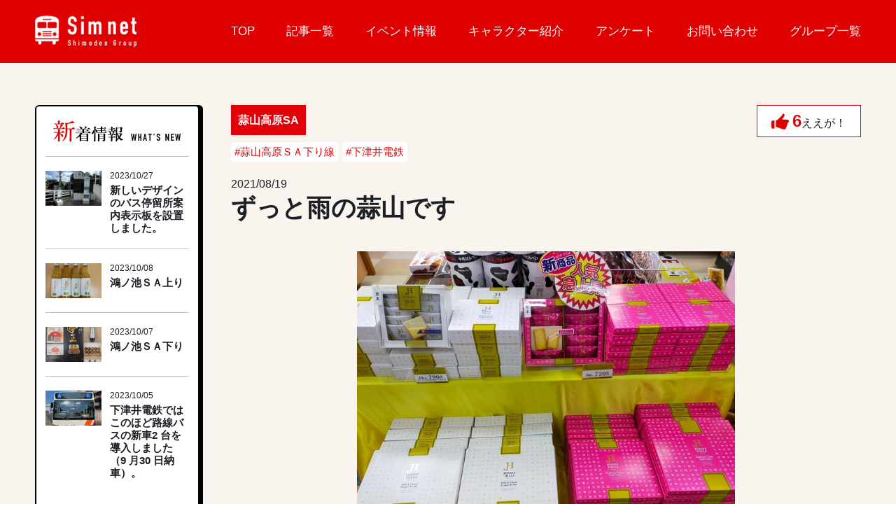

--- FILE ---
content_type: text/html; charset=UTF-8
request_url: http://sim-net.jp/news/index.php?c=topics_view&m_topics_category_pk=&tag=&sk=85
body_size: 4406
content:
<!DOCTYPE html>
<html><!-- InstanceBegin template="/Templates/base.dwt" codeOutsideHTMLIsLocked="false" -->
<head>
<!-- Global site tag (gtag.js) - Google Analytics -->
<script async src="https://www.googletagmanager.com/gtag/js?id=UA-122596650-1"></script>
<script>
  window.dataLayer = window.dataLayer || [];
  function gtag(){dataLayer.push(arguments);}
  gtag('js', new Date());

  gtag('config', 'UA-122596650-1');
</script>

<meta charset="UTF-8">
<!-- InstanceBeginEditable name="title" -->
<title>Sim net | 記事詳細</title>
<!-- InstanceEndEditable -->
<meta name="Description" content="" />
<meta name="Keywords" content="" />
<meta name="author" content="" />
<meta name="copyright" content="" />
<meta name="robots" content="all" />
<meta name="viewport" content="width=device-width,user-scalable=1,maximum-scale=1" />
<link href="../common/css/import.css" rel="stylesheet" media="all" />
<script src="https://ajax.googleapis.com/ajax/libs/jquery/1.8.2/jquery.min.js"></script>
<script>
$(function(){
    var ua = navigator.userAgent;
    if((ua.indexOf('iPhone') > 0) || ua.indexOf('iPod') > 0 || (ua.indexOf('Android') > 0 && ua.indexOf('Mobile') > 0)){
        $('head').prepend('<meta name="viewport" content="width=device-width,initial-scale=1">');
    } else {
        $('head').prepend('<meta name="viewport" content="width=1200">');
    }
});
</script>
<script>
$(function(){
   // #で始まるアンカーをクリックした場合に処理
   $('a[href^=#]').click(function() {
      // スクロールの速度
      var speed = 400; // ミリ秒
      // アンカーの値取得
      var href= $(this).attr("href");
      // 移動先を取得
      var target = $(href == "#" || href == "" ? 'html' : href);
      // 移動先を数値で取得
      var position = target.offset().top;
      // スムーススクロール
      $('body,html').animate({scrollTop:position}, speed, 'swing');
      return false;
   });
});
</script>
<script type="text/javascript">
$(function(){
  $("#btn_menu").click(function(){
    $(".sp_g_menu").slideToggle();
	if ($("#btn_menu").attr("src").match(/_o.png/)) {
		$("#btn_menu").attr("src", $("#btn_menu").attr("src").replace("01_o.png", "01.png"));
	} else {
		$("#btn_menu").attr("src", $("#btn_menu").attr("src").replace("01.png", "01_o.png"));
	}

  });
});
</script>
<script>
// HTMLの要素が全て準備できれば処理を行う
// var setBoxId = '#float-box';      // スクロールさせる要素
// var initOffsetTop = null;   // 要素の初期位置
// $(document).ready(function() {
//     // 初期位置取得
//     initOffsetTop = $(setBoxId).offset().top;
//
// });
//
// //スクロールしたらこの処理が走る
// $(window).scroll(function() {
//     scrollbox();
// });
//
// // スクロール処理
// function scrollbox(){
//     // 初期位置が取れていなければ処理を抜ける
//     if(initOffsetTop == null) return;
//
//     // 現在のスクロール位置を取得
//     var scrollTop = $(document).scrollTop();
//
//     // スクロールさせる要素の初期位置と現在のスクロールの位置を比較
//     //初期位置より下にスクロールした時
//     if(initOffsetTop < scrollTop) {
//         // positionを設定
//         $(setBoxId).css('position', 'fixed');
//         // topの位置を設定
//         $(setBoxId).animate({top: '0'}, {duration: 0});
//     } else {
//         // 設定したスタイルを持とに戻す
//         $(setBoxId).css('position', 'absolute');
//         $(setBoxId).animate({top: initOffsetTop}, {duration: 0});
//     }
// }

</script>

<!-- <script src="../common/js/rollover.js"></script> -->
<!-- <script src="../common/js/swfobject.js"></script> -->
<!--[if lt IE 9]>
    <script src="http://html5shiv.googlecode.com/svn/trunk/html5.js"></script>
    <![endif]-->
<!-- InstanceBeginEditable name="head" -->
<script type="text/javascript">
  function getTopics2() {
    jQuery.get("/usr/ajax.php", {
        c: 'topics2'
      },
      function(data) {
        $('#questionnaire-box').html(data);
        var setBoxId = '#float-box';      // スクロールさせる要素
        var initOffsetTop = null;   // 要素の初期位置
        $(document).ready(function() {
            // 初期位置取得
            initOffsetTop = $(setBoxId).offset().top;

        });
        $(window).scroll(function() {
            scrollbox();
        });

        // スクロール処理
        function scrollbox(){
            // 初期位置が取れていなければ処理を抜ける
            if(initOffsetTop == null) return;

            // 現在のスクロール位置を取得
            var scrollTop = $(document).scrollTop();

            // スクロールさせる要素の初期位置と現在のスクロールの位置を比較
            //初期位置より下にスクロールした時
            if(initOffsetTop < scrollTop) {
                // positionを設定
                $(setBoxId).css('position', 'fixed');
                // topの位置を設定
                $(setBoxId).animate({top: '0'}, {duration: 0});
            } else {
                // 設定したスタイルを持とに戻す
                $(setBoxId).css('position', 'absolute');
                $(setBoxId).animate({top: initOffsetTop}, {duration: 0});
            }
        }
      }
    );
  }
  $(document).ready(function() {
     getTopics2();
  });
</script>
<!-- InstanceEndEditable -->
<!-- InstanceParam name="bodyID" type="text" value="news" -->
</head>
<body id="news">
<a name="pagetop" id="pagetop"></a>
<div id="container">
  <header>
    <div class="header_content01">
      <h1><a href="../index.php"><img src="../common/img/h1.png" width="190" height="60" alt="Sim net"/></a></h1>
      <nav>
        <ul>
          <li><a href="../index.php">TOP</a></li>
          <li><a href="../news/">記事一覧</a></li>
          <li><a href="../event/">イベント情報</a></li>
          <li><a href="../character/">キャラクター紹介</a></li>
          <li><a href="../questionnaire/">アンケート</a></li>
          <li><a href="../contact/">お問い合わせ</a></li>
          <li><a href="../group/">グループ一覧</a></li>
        </ul>
      </nav>
      <p class="sp sp_btn"><a href="javascript:;"><img id="btn_menu" src="../common/img/btn_header01.png" width="52" height="62" alt="-"/></a></p>
    </div>
    <!-- /header -->
  </header>
<nav class="sp_g_menu">
    <ul>
          <li><a href="../index.php">TOP</a></li>
          <li><a href="../news/">記事一覧</a></li>
      <li><a href="../event/">イベント情報</a></li>
		  <li><a href="../character/">キャラクター紹介</a></li>
		  <li><a href="../questionnaire/">アンケート</a></li>
    <li><a href="../contact/">お問い合わせ</a></li>
		<li><a href="../group/">グループ一覧</a></li>
	</ul>
  </nav>
  <!-- InstanceBeginEditable name="top_mv" --> <!-- InstanceEndEditable -->
  <div id="wrap">
    <article>
      <div id="main"> <!-- InstanceBeginEditable name="main" -->
        <div class="detail_content01">
		  <div class="inner01">
          <p class="group_name">蒜山高原SA</p>

			</div>
          <ul class="tag">
            <li><a href="./index.php?tag=%23%E8%92%9C%E5%B1%B1%E9%AB%98%E5%8E%9F%EF%BC%B3%EF%BC%A1%E4%B8%8B%E3%82%8A%E7%B7%9A">#蒜山高原ＳＡ下り線</a></li><li><a href="./index.php?tag=%23%E4%B8%8B%E6%B4%A5%E4%BA%95%E9%9B%BB%E9%89%84">#下津井電鉄</a></li>
          </ul>
          <p class="count"><a href="javascript:void(0)" class="good_337" onClick="jQuery.get('../usr/ajax.php', {c: 'add_good', pk: '337'},function(data){$('.good_337 span').html(data)});"><span>6</span>ええが！</a></p>
        </div>
		<p class="date">2021/08/19</p>
        <p class="detail_title01">ずっと雨の蒜山です</p>
        <p class="detail_pic01"><img src="/images/topics/337/337_1.jpg" width="900" /></p>
        <p class="detail_text01">めっきりお客様も少なくなっってしまいましたが<br />
秋に向けて新商品です<br />
おしゃれなパッケージ<br />
そしてサックサクでおいしいよ～</p>
        <div class="comment_wrap">
          
          
        </div>
        <div class="detail_content01">
          <p class="count"><a href="javascript:void(0)" class="good_337" onClick="jQuery.get('../usr/ajax.php', {c: 'add_good', pk: '337'},function(data){$('.good_337 span').html(data)});"><span>6</span>ええが！</a></p>
        </div>
		<ul class="detail_content02">
		  <li class="prev"><a href="index.php?c=topics_view&m_topics_category_pk=&tag=&sk=84">前の記事</a></li>
		  <li class="view"><a href="./index.php">記事一覧へ</a></li>
		  <li class="next"><a href="index.php?c=topics_view&m_topics_category_pk=&tag=&sk=86">次の記事</a></li>
		</ul>
        <!-- InstanceEndEditable --> </div>
      <!-- /main -->
      <div id="sidebar"> <!-- InstanceBeginEditable name="side" -->
        <div class="side_news">
          <ul>
            <li><img class="pc_i" src="../common/img/img_side01.gif" width="205" height="31" alt="新着情報"/><img class="sp_i" src="../common/img/img_side01_sp.png" width="462" height="77" alt="新着情報"/></li>
<li> <a href="./index.php?c=topics_view&pk=434">
<div class="inner01">
<div class="inner01_l"><img src="/images/topics/434/434_1.jpg" width="372" /></div>
<div class="inner01_r">
<p>2023/10/27</p>
<p class="text01">新しいデザインのバス停留所案内表示板を設置しました。</p>
</div>
</div>
</a> </li>
<li> <a href="./index.php?c=topics_view&pk=433">
<div class="inner01">
<div class="inner01_l"><img src="/images/topics/433/433_1.jpg" width="372" /></div>
<div class="inner01_r">
<p>2023/10/08</p>
<p class="text01">鴻ノ池ＳＡ上り</p>
</div>
</div>
</a> </li>
<li> <a href="./index.php?c=topics_view&pk=432">
<div class="inner01">
<div class="inner01_l"><img src="/images/topics/432/432_1.jpg" width="372" /></div>
<div class="inner01_r">
<p>2023/10/07</p>
<p class="text01">鴻ノ池ＳＡ下り</p>
</div>
</div>
</a> </li>
<li> <a href="./index.php?c=topics_view&pk=431">
<div class="inner01">
<div class="inner01_l"><img src="/images/topics/431/431_1.jpg" width="372" /></div>
<div class="inner01_r">
<p>2023/10/05</p>
<p class="text01">下津井電鉄ではこのほど路線バスの新車2 台を導入しました（9 月30 日納車）。</p>
</div>
</div>
</a> </li>

          </ul>
        </div>
        <ul class="side_link">
<li><a href="./index.php?m_topics_category_pk=1">下津井電鉄</a></li>
<li><a href="./index.php?m_topics_category_pk=2">バス事業</a></li>
<li><a href="./index.php?m_topics_category_pk=3">住宅事業</a></li>
<li><a href="./index.php?m_topics_category_pk=5">蒜山高原SA</a></li>
<li><a href="./index.php?m_topics_category_pk=7">鴻ノ池SA</a></li>
<li><a href="./index.php?m_topics_category_pk=9">元氣ジム岡山豊成</a></li>

        </ul>
        <ul class="side_tag">
<li><a href="./index.php?tag=%23%E4%B8%8B%E6%B4%A5%E4%BA%95%E9%9B%BB%E9%89%84%E6%A0%AA%E5%BC%8F%E4%BC%9A%E7%A4%BE">#下津井電鉄株式会社</a></li><li><a href="./index.php?tag=%23%E4%B8%8B%E6%B4%A5%E4%BA%95%E9%9B%BB%E9%89%84">#下津井電鉄</a></li><li><a href="./index.php?tag=%23%E9%B4%BB%E3%83%8E%E6%B1%A0%EF%BC%B3%EF%BC%A1">#鴻ノ池ＳＡ</a></li><li><a href="./index.php?tag=%23%E9%B4%BB%E3%83%8E%E6%B1%A0%EF%BC%B3%EF%BC%A1%E4%B8%8A%E3%82%8A">#鴻ノ池ＳＡ上り</a></li><li><a href="./index.php?tag=%23%E9%B4%BB%E3%83%8E%E6%B1%A0%EF%BC%B3%EF%BC%A1%E4%B8%8B%E3%82%8A">#鴻ノ池ＳＡ下り</a></li><li><a href="./index.php?tag=%23%E9%B4%BB%E3%83%8E%E6%B1%A0%EF%BC%B3%EF%BC%A1%E4%B8%8A%E4%B8%8B">#鴻ノ池ＳＡ上下</a></li><li><a href="./index.php?tag=%23%E4%B8%8B%E9%9B%BB%E3%83%90%E3%82%B9">#下電バス</a></li><li><a href="./index.php?tag=%23%E8%92%9C%E5%B1%B1%E9%AB%98%E5%8E%9F%EF%BC%B3%EF%BC%A1%E4%B8%8B%E3%82%8A%E7%B7%9A">#蒜山高原ＳＡ下り線</a></li><li><a href="./index.php?tag=%23%E5%85%83%E6%B0%A3%E3%82%B8%E3%83%A0%E5%B2%A1%E5%B1%B1%E8%B1%8A%E6%88%90">#元氣ジム岡山豊成</a></li><li><a href="./index.php?tag=%23%E4%B8%80%E6%9D%A1%E5%B7%A5%E5%8B%99%E5%BA%97%E5%B2%A1%E5%B1%B1">#一条工務店岡山</a></li>
        </ul>
        <!-- InstanceEndEditable -->
        <!-- /sidebar -->
      </div>
    </article>
    <!-- /wrap -->

  </div>
  <div id="questionnaire-box">
  </div>
<!-- InstanceBeginEditable name="EditRegion5" -->
	<div class="bottom_content01" >
	  <p class="title01"><img src="../common/img/img_bottom_content01.png" width="204" height="36" alt="おすすめの記事"/></p>
	<ul class="contribution">

    </ul>
  </div>

	<!-- InstanceEndEditable -->
  <footer> <small>copyright&copy;Sim net Co.,Ltd  all rights reserved.</small>
    <!-- /footer -->
  </footer>
  <!-- /container -->
</div>
</body>
<!-- InstanceEnd --></html>


--- FILE ---
content_type: text/css
request_url: http://sim-net.jp/common/css/import.css
body_size: 237
content:
@charset "utf-8";

/* -------------------------------------------------- */
/* file   : top.css                                   */
/* update : 2013/01/18 T.S                            */
/* -------------------------------------------------- */

/* 基本CSS */
/* -------------------------------------------------- */
@import "default.css";
@import "base.css";

/* 各ページ用CSS */
/* -------------------------------------------------- */
@import "top.css";
@import "news.css";
@import "news02.css";
@import "group.css";
@import "character.css";
@import "contact.css";
@import "questionnaire.css";
@import "event.css";

--- FILE ---
content_type: text/css
request_url: http://sim-net.jp/common/css/default.css
body_size: 1007
content:
@charset "utf-8";

/* -------------------------------------------------- */
/* file   : default.css                               */
/* update : 2013/01/18 T.S                            */
/* -------------------------------------------------- */

/* reset */
/* -------------------------------------------------- */

body,
div,
dl,dt,dd,
ul,ol,li,
h1,h2,h3,h4,h5,h6,
table,th,td,
form,input,textarea,
p {
	margin: 0;
	padding: 0;
}
img,abbr,acronym,fieldset {
	border: 0;
}
address,caption,cite,code,dfn,strong,th,var {
	font-style: normal;
}
table {
	border-collapse: collapse;
	border-spacing: 0;
}
th, td {
    vertical-align: top;
}
caption,th {
    text-align: left;
}
h1,h2,h3,h4,h5,h6 {
	font-size: 100%;
}
li {
	list-style: none;
}
img{
	vertical-align: bottom;
}
article, aside, details, figcaption, figure, footer, header, hgroup, main, menu, nav, section, summary {
  display: block; }


/* font */
/* -------------------------------------------------- */

@media screen and (min-width: 751px){
body{
	/* font-family: Osaka,"メイリオ",Meiryo,"ＭＳ Ｐゴシック","MS PGothic",sans-serif; 
	font-family: "Noto Sans Japanese", "ヒラギノ角ゴ Pro W3", "Hiragino Kaku Gothic Pro", "メイリオ", Meiryo, Osaka, "ＭＳ Ｐゴシック", "MS PGothic", sans-serif;*/
	font-family: 游ゴシック体, 'Yu Gothic', YuGothic, 'ヒラギノ角ゴシック Pro', 'Hiragino Kaku Gothic Pro', メイリオ, Meiryo, Osaka, 'ＭＳ Ｐゴシック', 'MS PGothic', sans-serif;
	font-size: 16px;
	line-height: 1.7;
	font-weight: 500;
}
}
@media screen and (max-width: 750px){
body{
	/* font-family: Osaka,"メイリオ",Meiryo,"ＭＳ Ｐゴシック","MS PGothic",sans-serif; 
	font-family: "Noto Sans Japanese", "ヒラギノ角ゴ Pro W3", "Hiragino Kaku Gothic Pro", "メイリオ", Meiryo, Osaka, "ＭＳ Ｐゴシック", "MS PGothic", sans-serif;*/
	font-family: 游ゴシック体, 'Yu Gothic', YuGothic, 'ヒラギノ角ゴシック Pro', 'Hiragino Kaku Gothic Pro', メイリオ, Meiryo, Osaka, 'ＭＳ Ｐゴシック', 'MS PGothic', sans-serif;
	font-size: 15px;
	line-height: 1.5;
	font-weight: 500;
}
}
/* safari only \*/
html[xmlns*=""] body {
	font-family: 'Hiragino Kaku Gothic Pro';
}

/* for IE7 */
*:first-child+html body { font-size: 75%; }

/* for IE 6 */
* html body { font-size: 75%; }

.xx-large  { font-size:150%;    line-height:1.7; } /*18px*/
.x-large   { font-size:133.3%;  line-height:1.6; } /*16px*/
.large     { font-size:116.6%;  line-height:1.6; } /*14px*/
.mid       { font-size:100%;    line-height:1.5; } /*12px*/
.small     { font-size:91.6%;   line-height:1.5; } /*11px*/
.x-small   { font-size:83.3%;   line-height:1.5; } /*10px*/



--- FILE ---
content_type: text/css
request_url: http://sim-net.jp/common/css/base.css
body_size: 3961
content:
@charset "utf-8";

/* -------------------------------------------------- */
/* file   : base.css                                  */
/* update : 2013/01/18 T.S                         */
/* -------------------------------------------------- */

@media screen and (min-width: 641px){
}
@media screen and (max-width: 640px){
}

/* body */
/* -------------------------------------------------- */
body{
    color: #1D1F26;
	-webkit-text-size-adjust: 100%;
}

/* link */
/* -------------------------------------------------- */
a:link{
	text-decoration: none;
    
}
a:visited{
	text-decoration: none;
}
a:hover{
	text-decoration: underline;
}
a:focus{
    
}
a:active{
    
}
a:hover img{
	opacity: 0.7;
}



/* container */
/* -------------------------------------------------- */
	

@media screen and (min-width: 751px){
	
.pc{
	display: block;
}
.pc_i{
	display: inline-block;
}	
.sp{
	display: none;
}	
.sp_i{
	display: none;
}	
#container {
	
}
.questionnaire{
	position: fixed;
	right: 0;
	top:90px;
	padding-bottom: 230px;
	background-image:url(../img/bg_questionnaire.png);
	background-position: left bottom;
	background-repeat: no-repeat;
	width:120px;	
}
.questionnaire a{
	display: inline-block;
	width:70px;	
	font-size: 18px;
	box-sizing: border-box;
	-webkit-writing-mode: vertical-rl;
    -ms-writing-mode: tb-rl;
    writing-mode: vertical-rl;
	position: relative;
	color: #000000;
	background-color: #FFC926;
	padding: 20px 0;
	min-height: 360px;
}
.questionnaire a:hover{
	text-decoration: none;
	opacity: 0.8;
	}
.questionnaire a::after{
	display: block;
	content: "";
	background-image:url(../img/bg_btn_questionnaire.png);
	background-position: center top;
	background-repeat: no-repeat;
	width: 70px;
	height: 15px;
	position: absolute;
	left: 0;
	bottom:-15px;
}	
.questionnaire a span.span01{
	font-weight: bold;
	position:absolute;
  top:20px;
  left:22%;
  display:block;
	font-family :
	YuMincho,    /* Mac用 */
	'Yu Mincho', /* Windows用 */
	serif;
	
}
.questionnaire a span.span02{
	display: inline-block;
	margin-bottom: 20px;
	font-size: 24px;
	
}

	
@media screen and (min-width: 751px) and (max-width: 1350px){
#container .questionnaire{
	display: none;
	}
}	

.bottom_content01{
	background-color: #E2D1B4;
	padding: 50px 0 100px;
}
.bottom_content01 .title01{
	text-align: center;
	margin-bottom: 40px;
	}
.bottom_content01 .contribution{
	display: flex;
	justify-content: center;
	width: 100%;
	max-width: 1180px;
	margin: 0 auto;
	
}
.bottom_content01 .contribution li{
	padding: 4px;
	background-color: #FFFFFF;
	box-sizing: border-box;
	width: 100%;
	max-width: 280px;
	margin-bottom: 15px;
	margin-right: 20px;
}
.bottom_content01 .contribution li:last-child{
	margin-right: 0;
	}
.bottom_content01 .contribution li a{
	color: #000000;
}
.bottom_content01 .contribution li img{
	width: 100%;
	height: auto;
	
}
.bottom_content01 .contribution li .pic_wrap{
	position: relative;
	
}
.bottom_content01 .contribution li .pic_wrap img{
  width: 100%;
  height: 196px;
  object-fit: cover;		
}	
.bottom_content01 .contribution li .pic_wrap .icon{
	position: absolute;
	left: 0;
	top: 0;
	background-image: url(../img/icon_group.png);
	background-repeat: no-repeat;
	width: 100px;
	height: 100px;
	color: #FFFFFF;
	
	
}
.bottom_content01 .contribution li .pic_wrap .icon span{
	display: block;
	transform: rotate(-45deg);
	font-size: 14px;
	font-weight: bold;
	letter-spacing: -0.1em;
	width: 70px;
	height: 70px;
	text-align: center;
	line-height: 1;
	position: absolute;
	top:14px ;
	left: 14px;
}

.bottom_content01 .contribution li .pic_wrap .icon img{
	width: auto;
	
}
.bottom_content01 .contribution li .text_wrap01{
	padding: 12px 10px 10px;
}
.bottom_content01 .contribution li .text_wrap01 .text01{
	display: flex;
	justify-content: space-between;
	margin-bottom: 15px;
}
.bottom_content01 .contribution li .text_wrap01 .text01 .txt01{
	font-weight: bold;
	line-height: 1;
	color: #DF0000;
	font-size: 24px;
	}
.bottom_content01 .contribution li .text_wrap01 .text01 .txt01 span{
	color: #1D1F26;
	font-size: 15px;
	display: inline-block;
	margin-left: 5px;
	

}

.bottom_content01 .contribution li .text_wrap01 .text01 .txt01 a{
	color: #DF0000;
	display: block;
	background-image: url(../../img/icon_contribution01.gif);
	background-repeat: no-repeat;
	background-position: left top;
	padding-left: 30px;
}
.bottom_content01 .contribution li .text_wrap01 .text01 .txt01 a:hover	{
	text-decoration: none;
	opacity: 0.7;
	}

.bottom_content01 .contribution li .text_wrap01 .text02{
	font-size: 18px;
	color: #000000;
	line-height: 1.2;
	margin-bottom: 10px;
	font-weight: bold;
}

.bottom_content01 .contribution li .text_wrap01 .text03{

	display: none;
}
.bottom_content01 .contribution li .text_wrap01 .tag{

	margin-bottom: 15px;
	display: flex;
	justify-content: flex-start;
	flex-wrap: wrap;
	
}
.bottom_content01 .contribution li .text_wrap01 .tag li{
	padding: 0px;
	background-color: #FFFFFF;
	max-width: inherit;
	box-sizing: border-box;
	width: auto;
	margin-bottom: 0px;
}
.bottom_content01 .contribution li .text_wrap01 .tag li a{
	color: #DF0000;
	font-size: 14px;
}


/* header */
/* -------------------------------------------------- */
header {
	background-color: #DF0001;
}
header .header_content01 {
	width: 100%;
	max-width: 1180px;
	margin: 0 auto;
	display: flex;
	align-items: center;
	justify-content: space-between;
	height: 90px;
	
}
header .header_content01 h1 img{
	width: 145px;
	height: auto;
}	
header .header_content01 nav {

	width: 100%;
	max-width: 900px;
}
header .header_content01 nav ul{
	display: flex;
	justify-content: space-between;
	font-size: 17px;

}
header .header_content01 nav ul li a{
	color: #FFFFFF;
	
}
header .header_content01 nav ul li:last-child{
	margin-right: 0px;
	
}
/* g_menu */
/* -------------------------------------------------- */
#g_menu {

}
#g_menu li {
    list-style: none;
}

.sp_g_menu{
	display: none;
}

/* wrap */
/* -------------------------------------------------- */
#wrap {

	background-color:#F9F4EE ;
	padding:60px 0 70px;
    
}
#wrap article {
	display: flex;
	justify-content: flex-start;
	flex-direction: row-reverse;
	width: 100%;
	max-width: 1180px;
	margin: 0 auto;
	
}
/* main */
/* -------------------------------------------------- */
#main {
	width: 100%;
	max-width: 900px;
	line-height: 2.1;
    
}
h2{
	text-align: center;
	margin-bottom: 70px;
}	

/* sidebar */
/* -------------------------------------------------- */
#sidebar {
	width: 100%;
	max-width: 240px;
	margin-right: 40px;
}
#sidebar .side_news{
	padding: 2px 7px 7px 2px;
	background-color: #000000;
	border-radius: 6px;
	margin-bottom: 30px;
		
}
#sidebar .side_news ul{
	background-color: #FFFFFF;
	border-radius: 4px;
	padding: 0 13px 20px;
		
}	
#sidebar .side_news ul li{
	border-bottom: solid 1px #C1C1C1;
}
#sidebar .side_news ul li:first-child{
	padding: 20px 0;
}
#sidebar .side_news ul li:last-child{
	border-bottom: none;
}	
#sidebar .side_news ul li a{
	display: block;
	padding: 20px 0;
	color: #1D1F26;
}
#sidebar .side_news ul li a:hover{
	text-decoration: none;
	opacity: 0.7;
	}
#sidebar .side_news ul li a .inner01{
	display: flex;
	justify-content: space-between;
}
#sidebar .side_news ul li a .inner01 .inner01_l{
	width: 40%;
	max-width: 80px;
}
#sidebar .side_news ul li a .inner01 .inner01_l img{
	width: 100%;
	height: 50px;
	object-fit: cover;
	}
#sidebar .side_news ul li a .inner01 .inner01_r{
	width: 55%;
	max-width: 113px;
	font-size: 12px;
	line-height: 1.2;

}
#sidebar .side_news ul li a .inner01 .inner01_r .text01{
	font-size: 15px;
	font-weight: bold;
	margin-top: 5px;
}
#sidebar .side_link {
	padding: 10px 15px;
	background-color: #000000;
	border-radius: 6px;
	margin-bottom: 30px;
}
#sidebar .side_link li {
	border-bottom: solid 1px #424242;
}
#sidebar .side_link li:last-child {
	border-bottom: none;
}	
#sidebar .side_link li a {
	display: block;
	padding: 15px 0;
	color: #FFFFFF;
	font-size: 15px;
	font-weight: bold;
	background-image: url(../img/icon_side.png);
	background-repeat: no-repeat;
	background-position: 95% center;
}
#sidebar .side_link li a:hover {
	text-decoration: none;
	opacity: 0.7;
}
#sidebar .side_tag{
	display: flex;
	justify-content: flex-start;
	flex-wrap: wrap;
}
#sidebar .side_tag li{
	margin-right: 6px;
	margin-bottom: 7px;

}	
#sidebar .side_tag li a{
	display: block;
	background-color: #FFFFFF;
	color: #E20008;
	padding: 0px 5px;
	border-radius: 4px;
	font-size: 15px;
	
}
/* footer */
/* -------------------------------------------------- */
footer {
	background-color: #111111;

}
footer small {
	display: block;
	width: 100%;
	max-width: 1180px;
	margin: 0 auto;
	text-align: center;
	color: #FFFFFF;
	font-size: 14px;
	height: 40px;
	line-height: 40px;
}

}

@media screen and (max-width: 750px){

	
/* container */
/* -------------------------------------------------- */
	
.pc{
	display: none;
}
.pc_i{
	display: none;
}	
.sp{
	display: block;
}	
.sp_i{
	display: inline-block;
}
	
#container {
	
}
.questionnaire{

	padding-bottom: 212px;
	background-image:url(../img/bg_questionnaire.png);
	background-position: right top;
	background-repeat: no-repeat;
	background-size: 90px auto;
	background-color: #F9F4EE;
	padding: 10px 0 30px;
}
.questionnaire a{
	display: block;
	width:75%;	
	font-size: 15px;
	box-sizing: border-box;
	position: relative;
	color: #000000;
	background-color: #FFC926;
	height: 55px;
	line-height: 55px;
	padding-left: 10px;
	font-weight: bold;
	font-family :
	YuMincho,    /* Mac用 */
	'Yu Mincho', /* Windows用 */
	serif;
}
.questionnaire a::after{
	display: block;
	content: "";
	background-image:url(../img/bg_btn_questionnaire_sp.png);
	background-position: center top;
	background-repeat: no-repeat;
	background-size: 10px auto;
	width: 10px;
	height: 55px;
	position: absolute;
	top: 0;
	right:-10px;
}	
.questionnaire a span{
  font-size: 18px;	
  display:inline-block;
    padding-right: 10px;	


	
}



.bottom_content01{
	background-color: #E2D1B4;
	padding: 30px 10px;
}
.bottom_content01 .title01{
	text-align: center;
	margin-bottom: 25px;
}
.bottom_content01 .title01 img{
	width: 50%;
	height: auto;
	}
.bottom_content01 .contribution{
	display: flex;
	justify-content: space-between;
	flex-wrap: wrap;
	width: 100%;
	
}
.bottom_content01 .contribution li{
	padding: 4px;
	background-color: #FFFFFF;
	box-sizing: border-box;
	width: 49%;
	margin-bottom: 15px;
	
	
}
.bottom_content01 .contribution li a{
	color: #000000;
}	
.bottom_content01 .contribution li img{
	width: 100%;
	height: auto;
	
}

.bottom_content01 .contribution li .pic_wrap{
	position: relative;
	
}
.bottom_content01 .contribution li .pic_wrap img{
  width: 100%;
  height: 120px;
  object-fit: cover;		
}	
.bottom_content01 .contribution li .pic_wrap .icon{
	position: absolute;
	left: 0;
	top: 0;
	color: #FFFFFF;
	background-color: rgba( 223, 0, 1, 0.7 );
	padding: 10px;
	
}
.bottom_content01 .contribution li .pic_wrap .icon span{
	display: block;
	font-size: 10px;
	font-weight: bold;
	letter-spacing: -0.1em;

	text-align: center;
	line-height: 1;
}

.bottom_content01 .contribution li .pic_wrap .icon img{
	width: 100%;
	max-width: 100px;
	
}
.bottom_content01 .contribution li .text_wrap01{
	padding: 12px 10px 10px;
}
.bottom_content01 .contribution li .text_wrap01 .text01{

	margin-bottom: 10px;
	font-size: 11px;
	display: flex;
	justify-content: space-between;
	align-items: center;
	}
.bottom_content01 .contribution li .text_wrap01 .text01 .txt01{
	background-image: url(../../img/icon_contribution01.gif);
	background-repeat: no-repeat;
	background-position: left top;
	background-size: 15px auto;
	padding-left: 20px;
	font-weight: bold;
	line-height: 1;
	font-size: 16px;

}
.bottom_content01 .contribution li .text_wrap01 .text01 .txt01 span{

	display: none;
}
.bottom_content01 .contribution li.li03 .text_wrap01 .text01 .txt01 span{
	display: inline-block;
	color: #1D1F26;
	font-size: 13px;
	padding-left: 5px;
}
.bottom_content01 .contribution li .text_wrap01 .text01 .txt01 a{
	color: #DF0000;
}

.bottom_content01 .contribution li .text_wrap01 .text02{
	font-size: 14px;
	color: #000000;
	line-height: 1.2;
	margin-bottom: 10px;
	font-weight: bold;
}

.bottom_content01 .contribution li .text_wrap01 .text03{

	display: none;
}
.bottom_content01 .contribution li .text_wrap01 .tag{

	display: flex;
	justify-content: flex-start;
	flex-wrap: wrap;
	
}
.bottom_content01 .contribution li .text_wrap01 .tag li{
	padding: 0px;
	background-color: #FFFFFF;
	max-width: inherit;
	box-sizing: border-box;
	width: auto;
	margin-bottom: 0px;
	line-height: 1.3;
}
.bottom_content01 .contribution li .text_wrap01 .tag li a{
	color: #DF0000;
	font-size: 13px;
}


/* header */
/* -------------------------------------------------- */
header {
	background-color: #DF0001;
}
header .header_content01 {
	padding: 0 20px;
	display: flex;
	align-items: center;
	justify-content: space-between;
	height: 70px;
	
}
header .header_content01 img {
	width: 100%;
	height: auto;
}
header .header_content01 h1{
	width: 30%;
	}
header .header_content01 nav {
	display: none;
}
header .header_content01 .sp_btn{
	width: 10%;


}
header .header_content01 .sp_btn a:hover img{
	opacity: 1;
	}
/* g_menu */
/* -------------------------------------------------- */
#g_menu {

}
#g_menu li {
    list-style: none;
}
.sp_g_menu{
	display: none;
	background-color: #DF0001;
	border-top: solid 1px #FFFFFF;
}
.sp_g_menu ul li{
	border-bottom: solid 1px #E8484B;
	
}	
.sp_g_menu ul li a{
	padding: 15px;
	display: block;
	color: #FFFFFF;
	text-align: center;
}
/* wrap */
/* -------------------------------------------------- */
#wrap {

	background-color:#F9F4EE ;
	padding-bottom: 0px;
    
}
#wrap article {
	display: block;
	padding: 30px 10px 20px;

}
/* main */
/* -------------------------------------------------- */
#main {
	width: 100%;
	margin-bottom: 30px;
    line-height: 1.9;
}
h2{
	text-align: center;
	margin-bottom: 30px;
}
h2 img{
	width: 50%;
	height: auto;
	}
/* sidebar */
/* -------------------------------------------------- */
#sidebar {
	width: 100%;

}
#sidebar .side_news{
	padding: 2px 7px 7px 2px;
	background-color: #000000;
	border-radius: 6px;
	margin-bottom: 30px;
		
}
#sidebar .side_news ul{
	background-color: #FFFFFF;
	border-radius: 4px;
	padding: 0 10px;
		
}	
#sidebar .side_news ul li{
	border-bottom: solid 1px #C1C1C1;
}
#sidebar .side_news ul li:first-child{
	padding: 10px 0;
}
#sidebar .side_news ul li:first-child img{
	width: 190px;
	height: auto;
	}
#sidebar .side_news ul li:last-child{
	border-bottom: none;
}	
#sidebar .side_news ul li a{
	display: block;
	padding: 10px 0;
	color: #1D1F26;
}
#sidebar .side_news ul li a:hover{
	text-decoration: none;
	opacity: 0.7;
	}
#sidebar .side_news ul li a .inner01{
	display: flex;
	justify-content: flex-start;
	align-items: center;
}
#sidebar .side_news ul li a .inner01 .inner01_l{
	width: 35%;
	margin-right: 5%;
}
#sidebar .side_news ul li a .inner01 .inner01_l img{
	width: 100%;
	height: 70px;
	object-fit: cover;
	}
#sidebar .side_news ul li a .inner01 .inner01_r{
	width: 55%;
	font-size: 12px;
	line-height: 1.2;

}
#sidebar .side_news ul li a .inner01 .inner01_r .text01{
	font-size: 14px;
	font-weight: bold;
	margin-top: 5px;
}
#sidebar .side_link {
	padding: 10px 0;
	background-color: #000000;
	border-radius: 6px;
	display: flex;
	justify-content: flex-start;
	flex-wrap: wrap;
}
#sidebar .side_link li {

	width: 50%;
	padding: 0 4%;
	box-sizing: border-box;
	
}
#sidebar .side_link li:nth-child(2n-1) {
	border-right: solid 1px #424242;
}	
#sidebar .side_link li a {
	display: block;
	padding: 15px 0;
	color: #FFFFFF;
	font-size: 15px;
	font-weight: bold;
	background-image: url(../img/icon_side.png);
	background-repeat: no-repeat;
	background-position: 95% center;
	border-bottom: solid 1px #424242;
}
#sidebar .side_link li.li01 a {
	border-bottom: none;
}
#sidebar .side_link li a:hover {
	text-decoration: none;
	opacity: 0.7;
}
#sidebar .side_tag{
	display: none;

}
#sidebar .side_tag li{
	margin-right: 6px;
	margin-bottom: 7px;

}	
#sidebar .side_tag li a{
	display: block;
	background-color: #FFFFFF;
	color: #E20008;
	padding: 0px 5px;
	border-radius: 4px;
	font-size: 15px;
	
}
/* footer */
/* -------------------------------------------------- */
footer {
	background-color: #111111;

}
footer small {
	display: block;
	width: 100%;
	max-width: 1180px;
	margin: 0 auto;
	text-align: center;
	color: #FFFFFF;
	font-size: 14px;
	height: 40px;
	line-height: 40px;
}


/* footer */
/* -------------------------------------------------- */
footer {
	background-color: #111111;

}
footer small {
	display: block;
	width: 100%;
	text-align: center;
	color: #FFFFFF;
	font-size: 14px;
	height: 40px;
	line-height: 40px;
}

}



/* h */
/* -------------------------------------------------- */
h1 {
    
}
h2 {

}
h3 {

}

/* layout */
/* -------------------------------------------------- */
.section {
    
}

.col2wrap {
	width: 100%;
}
.col2left {
	width: 50%;
	float: left;
}
.col2right {
	width: 50%;
	float: right;
}


/* border */
/* -------------------------------------------------- */
.border01 {
    
}

/* ohter */
/* -------------------------------------------------- */
#container #wrap .no_margin_b {
	margin-bottom: 0px;    
}
.space01{
	margin-bottom: 5px;
}
.space02{
	margin-bottom: 10px;
}
.space03{
	margin-bottom: 15px;
}
.space04{
	margin-bottom: 20px;
}
.space05{
	margin-bottom: 25px;
}
.space06{
	margin-bottom: 30px;
}
.space07{
	margin-bottom: 35px;
}
.space08{
	margin-bottom: 40px;
}
.space09{
	margin-bottom: 45px;
}
.space10{
	margin-bottom: 50px;
}
.center{
	text-align:center;
}

/* table */
/* -------------------------------------------------- */

.table01 {
}
.table01 th, .table01 td {

}
.table01 th {

}
.table01 td {

}

/* topic_path */
/* -------------------------------------------------- */
#topic_path {

}

/* clearfix */
/* -------------------------------------------------- */
.clearfix:after {
	content: ".";
    display: block;
    clear: both;
    height: 0;
    visibility: hidden;
	overflow:hidden;
    font-size:0.1em;
    line-height:0;
}
.clearfix {
    display: inline-block;
}
* html .clearfix {
    height: 1%;
}
.clearfix {
    display: block;
}


--- FILE ---
content_type: text/css
request_url: http://sim-net.jp/common/css/top.css
body_size: 3460
content:
@charset "utf-8";

/* -------------------------------------------------- */
/* file   : top.css                                   */
/* update : 2013/01/18 T.S                           */
/* -------------------------------------------------- */


@media screen and (min-width: 751px){

#top .mv{
	background-image: url(../../img/bg_mv.jpg);
	background-repeat: no-repeat;
	background-position: center bottom;
	background-size: cover;
	height: 575px;
	display: flex;
	justify-content: center;
	align-items: flex-end;
	padding-bottom: 3px;
	box-sizing: border-box;


}
#top .mv img{
	width: 100%;
	max-width: 954px;
	height: auto;

}
#top .mv02{
	background-image: url(../../img/bg_mv02.jpg);
	background-repeat: no-repeat;
	background-position: center bottom;
	background-size: cover;
	height: 575px;
	display: flex;
	justify-content: center;
	align-items: flex-end;
	padding-bottom: 3px;
	box-sizing: border-box;


}
#top .mv02 img{
	width: 100%;
	max-width: 954px;
	height: auto;

}
#top .mv03{
	background-image: url(../../img/bg_mv03.jpg);
	background-repeat: no-repeat;
	background-position: center bottom;
	background-size: cover;
	height: 575px;
	display: flex;
	justify-content: center;
	align-items: flex-end;
	padding-bottom: 3px;
	box-sizing: border-box;


}
#top .mv03 img{
	width: 100%;
	max-width: 954px;
	height: auto;

}

#top #wrap{
	padding-top: 0;
}
#top article{
	display: block;
}

#top #sidebar{
	display: none;

}
#top #main{
	max-width: inherit;
}

#top .top_content01{
	padding: 30px 0 0 0;
}

#top .top_content01 .inner01 .search{
	margin-bottom: 20px;
}
#top .top_content01 .inner01 .search ul{
	display: flex;
	justify-content: flex-end;
}
#top .top_content01 .inner01 .search ul li{
	margin-right: 15px;

}
#top .top_content01 .inner01 .search ul li:last-child{
	margin-right: 0px;

}
#top .top_content01 .inner01 .search .select-wrap {
    position: relative;
}
#top .top_content01 .inner01 .search .select-wrap:before {
	z-index: 1;
	position: absolute;
	right: 1px;
	top: 1px;
	content: "";
	pointer-events: none;
	background-image: url(../../img/icon_search02.gif);
	background-repeat: no-repeat;
	width: 24px;
	height: 38px;
}
/*#top .top_content01 .inner01 .search .select-wrap:after {
	z-index: 1;
	position: absolute;
	left: 10px;
	top: 10px;
	content: "";
	pointer-events: none;
	background-image: url(../../img/icon_search01.gif);
	background-repeat: no-repeat;
	width: 20px;
	height: 20px;
}*/
#top .top_content01 .inner01 .search select{
    outline:none;
    -moz-appearance: none;
    text-indent: 0.01px;
    text-overflow: '';
    background-color: #FFFFFF;
    vertical-align: middle;
    font-size: inherit;
    color: inherit;
    -webkit-appearance: button;
    -moz-appearance: button;
    appearance: button;
    appearance: none;
    -webkit-appearance: none;
    -moz-appearance: none;
    height: 40px;
    padding: 5px 10px;
    border:solid 1px #AAAAAA;
    color:#828c9a;
    width:250px;
	font-size: 16px;
}
#top .top_content01 .inner01 .search select option{
  background-color: #FFFFFF;
  color: #333;
}
#top .top_content01 .inner01 .search select option[selected] {
	color: #000000;
	}
#top .top_content01 .inner01 .search select::-ms-expand {
  display: none;
}
#top .top_content01 .inner01 .search select:-moz-focusring {
  color: transparent;
  text-shadow: 0 0 0 #828c9a;
}

#top .contribution{
	display: flex;
	justify-content: flex-start;
	flex-wrap: wrap;
	width: 100%;

}
#top .contribution li{
	padding: 4px;
	background-color: #FFFFFF;
	max-width: 380px;
	box-sizing: border-box;
	width: 32%;
	margin-bottom: 20px;
	margin-right: 2%;

}
#top .contribution li:nth-child(3n+6){
	margin-right: 0;

}
#top .contribution li:last-child{
	margin-right: 0;
	}
#top .contribution li a{
	color: #000000;
	}
#top .contribution li img{
	width: 100%;
	height: auto;

}
#top .contribution li.li01{
	padding: 0 0 760px 0 ;
	background-color: transparent;
	width: 13%;
	max-width: 160px;
	margin-top: -51px;
	position: relative;
	margin-right: 0;

}
#top .contribution li.li01 .img01{
	position: absolute;
	top: 0px;
	right: -4px;
	width: 235px;
}

#top .contribution li.li02{
	width: 41%;
	max-width: 480px;
	margin-right: 0;
	margin-left: 2.5%;

}
#top .contribution li .pic_wrap{
	position: relative;
}
#top .contribution li .pic_wrap img {
  width: 100%;
  height: 266px;
  object-fit: cover;
}
#top .contribution li.li02 .pic_wrap img {
  width: 100%;
  height: 336px;
  object-fit: cover;
}

#top .contribution li .pic_wrap .icon{
	position: absolute;
	left: 0;
	top: 0;
	background-image: url(../img/icon_group.png);
	background-repeat: no-repeat;
	width: 100px;
	height: 100px;
	color: #FFFFFF;


}
#top .contribution li .pic_wrap .icon span{
	display: block;
	transform: rotate(-45deg);
	font-size: 14px;
	font-weight: bold;
	letter-spacing: -0.1em;
	width: 70px;
	height: 70px;
	text-align: center;
	line-height: 1;
	position: absolute;
	top:14px ;
	left: 14px;
}

#top .contribution li .pic_wrap .icon img{
	width: auto;

}
#top .contribution li .text_wrap01{
	padding: 12px 20px 10px;
}
#top .contribution li .text_wrap01 .text01{
	display: flex;
	justify-content: space-between;
	margin-bottom: 15px;
}
#top .contribution li .text_wrap01 .text01 .txt01{
	font-weight: bold;
	line-height: 1;
	color: #DF0000;
	font-size: 24px;
	}
#top .contribution li .text_wrap01 .text01 .txt01 span{
	color: #1D1F26;
	font-size: 15px;
	display: inline-block;
	margin-left: 5px;


}
#top .contribution li .text_wrap01 .text01 .txt01 a{
	color: #DF0000;
	display: block;
	background-image: url(../../img/icon_contribution01.gif);
	background-repeat: no-repeat;
	background-position: left top;
	padding-left: 30px;
}
#top .contribution li .text_wrap01 .text01 .txt01 a:hover	{
	text-decoration: none;
	opacity: 0.7;
	}

#top .contribution li .text_wrap01 .text02{
	font-size: 26px;
	color: #000000;
	line-height: 1.2;
	margin-bottom: 15px;
	font-weight: bold;
}
#top .contribution li.li02 .text_wrap01 .text02{
	font-size: 30px;
	}

#top .contribution li .text_wrap01 .text03{
	font-size: 14px;
	margin-bottom: 15px;
	line-height: 1.7;
	word-break: break-all;
}
#top .contribution li .text_wrap01 .tag{
	display: flex;
	justify-content: flex-start;
	margin-bottom: 20px;
	flex-wrap: wrap;

}
#top .contribution li .text_wrap01 .tag li{
	padding: 0px;
	background-color: #FFFFFF;
	max-width: inherit;
	box-sizing: border-box;
	width: auto;
	margin-bottom: 0px;
}
#top .contribution li .text_wrap01 .tag li a{
	color: #DF0000;
	font-size: 14px;
}
#top .contribution li .text_wrap01 .comment{
	display: flex;
	justify-content: space-between;
	margin-bottom: 8px;
}
#top .contribution li .text_wrap01 .comment.reverse{
	flex-direction: row-reverse;
}
#top .contribution li .text_wrap01 .comment .comment_text{
	border: solid 1px #000000;
	padding: 16px;
	border-radius: 8px;
	width: 82%;
	box-sizing: border-box;
	position: relative;
	line-height: 1.2;
}
#top .contribution li .text_wrap01 .comment .comment_text::after{
	display: block;
	content:"";
	position: absolute;
	right: -12px;
	top:20px;
	width: 12px;
	height: 16px;
	background-image: url(../../img/img_comment01.gif);
	background-repeat: no-repeat;

}
#top .contribution li .text_wrap01 .comment.reverse .comment_text::after{
	display: block;
	content:"";
	position: absolute;
	left: -12px;
	top:20px;
	width: 12px;
	height: 16px;
	background-image: url(../../img/img_comment02.gif);
	background-repeat: no-repeat;

}
#top .contribution li .text_wrap01 .comment .comment_img{

	width: 12%;
	max-width: 51px;
	min-width: 51px;

}
#top .bottom_content01{
	display: none;
}
#top .top_bottom_content01{
	background-color: #E2D1B4;
}
#top .top_bottom_content01 .inner01{
	width: 100%;
	max-width: 1180px;
	margin: 0 auto;
	padding: 50px 0 60px;
}
#top .top_bottom_content01 .inner01 dt{
	text-align: center;
	display: block;
	margin-bottom: 50px;
}
#top .top_bottom_content01 .inner01 dd{
	display: flex;
	justify-content: flex-start;
}
#top .top_bottom_content01 .inner01 dd ul{
	border-right: solid 1px #FFFFFF;
	max-width: 440px;
	box-sizing: border-box;
	padding-right: 6.2%;
	margin-right: 6.5%;


}
#top .top_bottom_content01 .inner01 dd ul:nth-child(2){

}
#top .top_bottom_content01 .inner01 dd ul:nth-child(3){
	padding-right: 0;
	margin-right: 0;
	border-right: none;
	max-width: 300px;
}
#top .top_bottom_content01 .inner01 dd ul li{
	background-image: url(../../img/icon_bottom_link01.gif);
	background-repeat: no-repeat;
	background-position: left 5px;
	padding-left: 25px;
	margin-bottom: 10px;
}

#top .top_bottom_content01 .inner01 dd ul li a{
    color: #1D1F26;
    text-decoration:underline;

}
#top .top_bottom_content01 .inner01 dd ul li a:hover{
    text-decoration:none;

}

}

@media screen and (max-width: 750px){

#top .mv{
	background-image: url(../../img/bg_mv_sp.png);
	background-repeat: no-repeat;
	background-position: center bottom;
	background-size: cover;
	height: 450px;
	text-align: center;
	box-sizing: border-box;
	display: flex;
	justify-content: center;
	align-items: flex-end;
	padding-bottom: 3px;
}
#top .mv img{
	width: 303px;
	height: auto;
	}
#top .mv02{
	background-image: url(../../img/bg_mv_sp02.png);
	background-repeat: no-repeat;
	background-position: center bottom;
	background-size: cover;
	height: 450px;
	text-align: center;
	box-sizing: border-box;
	display: flex;
	justify-content: center;
	align-items: flex-end;
	padding-bottom: 3px;
}
#top .mv02 img{
	width: 303px;
	height: auto;
}
#top .mv03{
	background-image: url(../../img/bg_mv_sp03.png);
	background-repeat: no-repeat;
	background-position: center bottom;
	background-size: cover;
	height: 450px;
	text-align: center;
	box-sizing: border-box;
	display: flex;
	justify-content: center;
	align-items: flex-end;
	padding-bottom: 3px;
}
#top .mv03 img{
	width: 303px;
	height: auto;
	}
#top article{
	display: block;
	padding: 0 10px;
}

#top #sidebar{
	display: none;

}
#top #main{
	max-width: inherit;
	margin-bottom: 0;
}

#top .top_content01{
	padding: 20px 0 0 0;
}
#top .top_content01 .inner01 .news_title01{
	margin-bottom: 20px;

}
#top .top_content01 .inner01 .news_title01 img{
	width: 100%;
	height: auto;

}
#top .top_content01 .inner01 .search{
	margin-bottom: 20px;
}
#top .top_content01 .inner01 .search ul{
	display: flex;
	justify-content: flex-start;
	flex-wrap: wrap;
}
#top .top_content01 .inner01 .search ul li{
	width: 49%;
	margin-right: 2%;
	margin-bottom: 15px;
}
#top .top_content01 .inner01 .search ul li:first-child{
	width: 100%;

	margin-right: 0%;
	text-align: center;
}
#top .top_content01 .inner01 .search ul li:first-child img{
	width: 135px;
	height: auto;
	}
#top .top_content01 .inner01 .search ul li:nth-child(3){
	margin-right: 0%;

}
#top .top_content01 .inner01 .search ul li:last-child{
	margin-right: 0px;
	width: 100%;
	margin-bottom: 0;
}
#top .top_content01 .inner01 .search ul li:last-child img{
	width: 100%;
	height: auto;
	}
#top .top_content01 .inner01 .search .select-wrap {
    position: relative;
}
#top .top_content01 .inner01 .search .select-wrap:before {
	z-index: 1;
	position: absolute;
	right: 1px;
	top: 1px;
	content: "";
	pointer-events: none;
	background-image: url(../../img/icon_search02.gif);
	background-repeat: no-repeat;
	width: 24px;
	height: 33px;
}
/*#top .top_content01 .inner01 .search .select-wrap:after {
	z-index: 1;
	position: absolute;
	left: 10px;
	top: 10px;
	content: "";
	pointer-events: none;
	background-image: url(../../img/icon_search01.gif);
	background-repeat: no-repeat;
	width: 20px;
	height: 20px;
}*/
#top .top_content01 .inner01 .search select{
    outline:none;
    -moz-appearance: none;
    text-indent: 0.01px;
    text-overflow: '';
    background-color: #FFFFFF;
    vertical-align: middle;
    font-size: inherit;
    color: inherit;
    -webkit-appearance: button;
    -moz-appearance: button;
    appearance: button;
    appearance: none;
    -webkit-appearance: none;
    -moz-appearance: none;
    height: 35px;
    padding: 5px;
    border:solid 1px #AAAAAA;
    color:#828c9a;
	width: 100%;
	font-size: 16px;
	box-sizing: border-box;
}
#top .top_content01 .inner01 .search select option{
  background-color: #FFFFFF;
  color: #333;
}
#top .top_content01 .inner01 .search select::-ms-expand {
  display: none;
}
#top .top_content01 .inner01 .search select:-moz-focusring {
  color: transparent;
  text-shadow: 0 0 0 #828c9a;
}

#top .contribution{
	display: flex;
	justify-content: space-between;
	flex-wrap: wrap;
	width: 100%;

}
#top .contribution li{
	padding: 4px;
	background-color: #FFFFFF;
	box-sizing: border-box;
	width: 49%;
	margin-bottom: 15px;
}
#top .contribution li a{
	color: #000000;
	}
#top .contribution li img{
	width: 100%;
	height: auto;

}
#top .contribution li.li01{
	display: none;

}
#top .contribution li.li01 .img01{

}

#top .contribution li.li02{
	width: 49%;

}
#top .contribution li.li03{
	width: 100%;

}
#top .contribution li .pic_wrap{
	position: relative;

}
#top .contribution li .pic_wrap img {
  width: 100%;
  height: 150px;
  object-fit: cover;
}
#top .contribution li.li03 .pic_wrap img {
  width: 100%;
  height: 200px;
  object-fit: cover;
}
#top .contribution li .pic_wrap .icon{
	position: absolute;
	left: 0;
	top: 0;
	color: #FFFFFF;
	background-color: rgba( 223, 0, 1, 0.7 );
	padding: 10px;


}
#top .contribution li .pic_wrap .icon span{
	display: block;
	font-size: 10px;
	font-weight: bold;
	letter-spacing: -0.1em;
	text-align: center;
	line-height: 1;
}

#top .contribution li .pic_wrap .icon img{
	width: 100%;
	max-width: 100px;

}
#top .contribution li .text_wrap01{
	padding: 12px 10px 10px;
}
#top .contribution li .text_wrap01 .text01{
	margin-bottom: 10px;
	font-size: 11px;
	display: flex;
	justify-content: space-between;
	align-items: center;

}
#top .contribution li .text_wrap01 .text01 .txt01{
	background-image: url(../../img/icon_contribution01.gif);
	background-repeat: no-repeat;
	background-position: left top;
	background-size: 15px auto;
	padding-left: 20px;
	font-weight: bold;
	line-height: 1;
	font-size: 16px;

}
#top .contribution li .text_wrap01 .text01 .txt01 span{

	display: none;
}
#top .contribution li.li03 .text_wrap01 .text01 .txt01 span{
	display: inline-block;
	color: #1D1F26;
	font-size: 13px;
	padding-left: 5px;
}
#top .contribution li .text_wrap01 .text01 .txt01 a{
	color: #DF0000;
}

#top .contribution li .text_wrap01 .text02{
	font-size: 14px;
	color: #000000;
	line-height: 1.2;
	margin-bottom: 10px;
	font-weight: bold;
}
#top .contribution li.li03 .text_wrap01 .text02{
	font-size: 16px;
}

#top .contribution li .text_wrap01 .text03{

	display: none;
}
#top .contribution li .text_wrap01 .tag{

	display: flex;
	justify-content: flex-start;
	flex-wrap: wrap;

}
#top .contribution li .text_wrap01 .tag li{
	padding: 0px;
	background-color: #FFFFFF;
	max-width: inherit;
	box-sizing: border-box;
	width: auto;
	margin-bottom: 0px;
	margin-right: 5px;
	line-height: 1.3;
}
#top .contribution li .text_wrap01 .tag li a{
	color: #DF0000;
	font-size: 13px;
}
#top .contribution li .text_wrap01 .comment{
	justify-content: space-between;
	align-items: center;
	margin-bottom: 8px;
	display: none;
}

#top .contribution li.li03 .text_wrap01 .comment{
	display: none;
	}
#top .contribution li .text_wrap01 .comment.reverse{
	flex-direction: row-reverse;
}
#top .contribution li .text_wrap01 .comment .comment_text{
	border: solid 1px #000000;
	padding: 10px 5px;
	border-radius: 8px;
	width: 75%;
	box-sizing: border-box;
	position: relative;
	line-height: 1.2;
}
#top .contribution li .text_wrap01 .comment .comment_text::after{
	display: block;
	content:"";
	position: absolute;
	right: -8px;
	top:10px;
	width: 8px;
	height: 12px;
	background-image: url(../../img/img_comment01.gif);
	background-size: 8px auto;
	background-repeat: no-repeat;

}
#top .contribution li .text_wrap01 .comment.reverse .comment_text::after{
	display: block;
	content:"";
	position: absolute;
	left: -8px;
	top:20px;
	width: 8px;
	height: 12px;
	background-image: url(../../img/img_comment02.gif);
	background-size: 8px auto;
	background-repeat: no-repeat;

}
#top .contribution li .text_wrap01 .comment .comment_img{

	width: 19%;
	max-width: 51px;

}
#top .bottom_content01{
	display: none;
}
#top .top_bottom_content01{
	background-color: #E2D1B4;
}
#top .top_bottom_content01 .inner01{
	padding: 20px 30px ;
}
#top .top_bottom_content01 .inner01 dt{
	text-align: center;
	display: block;

	background-image: url(../../img/bg_top_bottom_content01.gif);
	background-repeat: no-repeat;
	background-position: 95% center;
	background-size: 15px auto;
}
#top .top_bottom_content01 .inner01 dt.active{

	background-image: url(../../img/bg_top_bottom_content01_o.gif);

}
#top .top_bottom_content01 .inner01 dt img{
	width: 50%;
	height: auto;
	}
#top .top_bottom_content01 .inner01 dd{
	display: none;
	padding-top: 25px;

}
#top .top_bottom_content01 .inner01 dd ul{



}
#top .top_bottom_content01 .inner01 dd ul:nth-child(2){

}
#top .top_bottom_content01 .inner01 dd ul:nth-child(3){
	padding-right: 0;
	margin-right: 0;
	border-right: none;
	max-width: 300px;
}
#top .top_bottom_content01 .inner01 dd ul li{
    color: #1D1F26;
	background-image: url(../../img/icon_bottom_link01.png);
	background-repeat: no-repeat;
	background-position: left center;
	background-size: 15px auto;
	padding: 0px 0 0px 20px;
	margin-bottom: 5px;}

#top .top_bottom_content01 .inner01 dd ul li a{
    color: #1D1F26;
	display: block;
	padding: 5px 0;
	text-decoration:underline;
}

}


--- FILE ---
content_type: text/css
request_url: http://sim-net.jp/common/css/news.css
body_size: 1615
content:
@charset "utf-8";

/* -------------------------------------------------- */
/* file   : top.css                                   */
/* update : 2013/01/18 T.S                           */
/* -------------------------------------------------- */


@media screen and (min-width: 751px){

#news .detail_content01{
	display: flex;
	flex-direction: row;
	align-items: center;
	margin-bottom: 15px;
	flex-wrap: wrap;
}
#news .detail_content01 .inner01{
	display: flex;
	flex-direction: row;
	align-items: center;
	order: 0;
	margin-bottom: 10px;
}
#news .detail_content01 .group_name{
	background-color:#E20009 ;
	color: #FFFFFF;
	font-weight: bold;
	padding: 5px 10px;
	margin-right: 20px;
}
#news .detail_content01 .date{
	margin-right: 15px;
	}
#news .detail_content01 .tag{
	display: flex;
	flex-direction: row;
	order: 2;
	width: 100%;
}
#news .detail_content01 .tag li{
	margin-right: 6px;
}
#news .detail_content01 .tag li a{
	display: block;
	background-color: #FFFFFF;
	color: #E20008;
	padding: 5px;
	border-radius: 4px;
	font-size: 15px;
	line-height: 1.2;
}
#news .detail_content01 .count{
	margin-left: auto;
	order: 1;
	margin-top: -8px;
}
#news .detail_content01 .count a{
	display: block;
	border: solid 1px #E20009;
	background-color: #FFFFFF;
	padding: 9px 20px 9px 50px;
	text-align: center;
	color: #1D1F26;
	line-height: 1.1;
	background-image: url(../../news/img/icon_count.png);
	background-repeat: no-repeat;
	background-position: 20px center;
}
#news .detail_content01 .count a:hover{
	text-decoration: none;
	background-color: #FFC743;

}
#news .detail_content01 .count a span{
	display: inline-block;
	font-size: 24px;
	font-weight: bold;
	color: #E20008;
}

#news .detail_title01{
	font-size: 35px;
	font-weight: bold;
	line-height: 1;
	margin-bottom: 45px;
}
#news .detail_pic01{
	margin-bottom: 45px;
	text-align: center;
}
#news .detail_pic01 img{
	width: 60%;
	/* height: 300px;
	object-fit: cover; */
}
#news .detail_text01{
	margin-bottom: 45px;
}
#news .detail_text_wrap01{
	margin-bottom: 50px;
	}
#news .detail_text_wrap01 dt{
	font-size: 26px;
	font-weight: bold;
	line-height: 1;
	margin-bottom: 20px;
}
#news .comment_wrap{
	display: flex;
	justify-content: space-between;
	margin-bottom: 30px;
}
#news .comment{
	display: flex;
	justify-content: space-between;
	width: 49.5%;

}
#news .comment.reverse{
	flex-direction: row-reverse;
}
#news .comment .comment_text{
	border: solid 1px #000000;
	padding: 16px;
	border-radius: 8px;
	width: 84%;
	box-sizing: border-box;
	position: relative;
	line-height: 1.2;
	background-color: #FFFFFF;
}
#news .comment .comment_text::after{
	display: block;
	content:"";
	position: absolute;
	right: -12px;
	top:20px;
	width: 12px;
	height: 16px;
	background-image: url(../../news/img/img_comment01.gif);
	background-repeat: no-repeat;

}
#news .comment.reverse .comment_text::after{
	display: block;
	content:"";
	position: absolute;
	left: -12px;
	top:20px;
	width: 12px;
	height: 16px;
	background-image: url(../../news/img/img_comment02.gif);
	background-repeat: no-repeat;

}
#news .comment .comment_img{

	width: 12%;
	max-width: 52px;
	min-width: 52px;

}
#news .comment .comment_img img{

	width: 100%;
	height: auto;

}
#news .detail_content02{
	display: flex;
	justify-content: center;
	margin-top: 30px;
}
#news .detail_content02 li a{
	display: block;
	border: solid 1px #000000;
	text-align: center;
	padding: 15px 0;
	background-color: #FFFFFF;
	width: 130px;
	box-sizing: border-box;
	color: #1D1F26;
}
#news .detail_content02 li a:hover{
	text-decoration: none;
	opacity: 0.7;
	}
#news .detail_content02 li.prev a{
	background-image: url(../../news/img/icon_content02_01.png);
	background-repeat: no-repeat;
	background-position: 10% center;

}
#news .detail_content02 li.view a{
	background-color: #000000;
	color: #FFFFFF;
	width: 200px;
	margin: 0 30px;

}
#news .detail_content02 li.next a{
	background-image: url(../../news/img/icon_content02_02.png);
	background-repeat: no-repeat;
	background-position: 90% center;
}
}
@media screen and (max-width: 750px){

#news .detail_content01{
	display: flex;
	flex-direction: row;
	align-items: center;
	margin-bottom: 20px;
	flex-wrap: wrap;

}
#news .detail_content01 .inner01{
	display: flex;
	flex-direction: row;
	align-items: center;
	margin-bottom: 10px;
	order:0;
}
#news .detail_content01 .group_name{
	background-color:#E20009 ;
	color: #FFFFFF;
	font-weight: bold;
	padding: 3px 10px;
	margin-right: 5px;
	font-size: 13px;
}
#news .detail_content01 .date{
	margin-right: auto;
	font-size: 12px;
	}
#news .detail_content01 .tag{
	display: flex;
	flex-direction: row;
	flex-wrap: wrap;
	 order:2;
	width: 100%;
}
#news .detail_content01 .tag li{
	margin-right: 6px;
	margin-bottom: 5px;
}
#news .detail_content01 .tag li a{
	display: block;
	background-color: #FFFFFF;
	color: #E20008;
	padding: 0px 5px;
	border-radius: 4px;
	font-size: 15px;
}
#news .detail_content01 .count{
	margin-left: auto;
	 order:1;
	margin-top: -9px;

}
#news .detail_content01 .count a{
	display: block;
	border: solid 1px #E20009;
	background-color: #FFFFFF;
	padding: 3px 6px 4px 25px;
	text-align: center;
	color: #1D1F26;
	line-height: 1.1;
	background-image: url(../../news/img/icon_count.png);
	background-repeat: no-repeat;
	background-position: 6px center;
	background-size: 15px auto;
}
#news .detail_content01 .count a span{
	display: inline-block;

	font-size: 20px;
	font-weight: bold;
	color: #E20008;
}
#news .detail_title01{
	font-size: 20px;
	font-weight: bold;
	line-height: 1.3;
	margin-bottom: 30px;
}
#news .detail_pic01{
	margin-bottom: 30px;
}
#news .detail_pic01 img{
	width: 100%;
	height: auto;
}
#news .detail_text01{
	margin-bottom: 30px;
}
#news .detail_text_wrap01{
	margin-bottom: 40px;
	}
#news .detail_text_wrap01 dt{
	font-size: 20px;
	font-weight: bold;
	line-height: 1;
	margin-bottom: 15px;
}
#news .comment_wrap{

	margin-bottom: 30px;
}
#news .comment{
	display: flex;
	justify-content: space-between;
	width: 100%;

}
#news .comment.reverse{
	flex-direction: row-reverse;
	margin-top: 15px;
}
#news .comment .comment_text{
	border: solid 1px #000000;
	padding: 10px;
	border-radius: 8px;
	width: 80%;
	box-sizing: border-box;
	position: relative;
	line-height: 1.2;
	background-color: #FFFFFF;
}
#news .comment .comment_text::after{
	display: block;
	content:"";
	position: absolute;
	right: -12px;
	top:20px;
	width: 12px;
	height: 16px;
	background-image: url(../../news/img/img_comment01.gif);
	background-repeat: no-repeat;

}
#news .comment.reverse .comment_text::after{
	display: block;
	content:"";
	position: absolute;
	left: -12px;
	top:20px;
	width: 12px;
	height: 16px;
	background-image: url(../../news/img/img_comment02.gif);
	background-repeat: no-repeat;

}
#news .comment .comment_img{

	width: 50px;
	height: auto;

}
#news .comment .comment_img img{

	width: 100%;
	height: auto;

}
#news .detail_content02{
	display: flex;
	justify-content: center;
	margin-top: 30px;
}
#news .detail_content02 li{
	width: 28%;
}
#news .detail_content02 li a{
	display: block;
	border: solid 1px #000000;
	text-align: center;
	padding: 10px 0;
	background-color: #FFFFFF;
	box-sizing: border-box;
	color: #1D1F26;
}
#news .detail_content02 li a:hover{
	text-decoration: none;
	opacity: 0.7;
	}
#news .detail_content02 li.prev a{
	background-image: url(../../news/img/icon_content02_01.png);
	background-repeat: no-repeat;
	background-position: 10% center;

}
#news .detail_content02 li.view{
	width: 38%;
	margin: 0 2%;
	}
#news .detail_content02 li.view a{
	background-color: #000000;
	color: #FFFFFF;

}
#news .detail_content02 li.next a{
	background-image: url(../../news/img/icon_content02_02.png);
	background-repeat: no-repeat;
	background-position: 90% center;
}
}


--- FILE ---
content_type: text/css
request_url: http://sim-net.jp/common/css/news02.css
body_size: 2711
content:
@charset "utf-8";

/* -------------------------------------------------- */
/* file   : top.css                                   */
/* update : 2013/01/18 T.S                           */
/* -------------------------------------------------- */


@media screen and (min-width: 751px){

#news02 .bottom_content01{
	display: none;
}

#news02 article{
	display: block;
}

#news02 #sidebar{
	display: none;

}
#news02 #main{
	max-width: inherit;
}

#news02 .search{
	margin-bottom: 30px;
}
#news02 .search ul{
	display: flex;
	justify-content: center;
}
#news02 .search ul li{
	margin-right: 15px;

}
#news02 .search ul li:last-child{
	margin-right: 0px;

}
#news02 .search .select-wrap {
    position: relative;
}
#news02 .search .select-wrap:before {
	z-index: 1;
	position: absolute;
	right: 1px;
	top: 1px;
	content: "";
	pointer-events: none;
	background-image: url(../../img/icon_search02.gif);
	background-repeat: no-repeat;
	width: 24px;
	height: 38px;
}
#news02 .search .select-wrap:after {

}
#news02 .search select{
    outline:none;
    -moz-appearance: none;
    text-indent: 0.01px;
    text-overflow: '';
    background-color: #FFFFFF;
    vertical-align: middle;
    font-size: inherit;
    color: inherit;
    -webkit-appearance: button;
    -moz-appearance: button;
    appearance: button;
    appearance: none;
    -webkit-appearance: none;
    -moz-appearance: none;
    height: 40px;
    padding: 5px 10px;
    border:solid 1px #AAAAAA;
    color:#828c9a;
    width:250px;
	font-size: 16px;
}
#news02 .search select option{
  background-color: #FFFFFF;
  color: #333;
}
#news02 .search select::-ms-expand {
  display: none;
}
#news02 .search select:-moz-focusring {
  color: transparent;
  text-shadow: 0 0 0 #828c9a;
}

#news02 .contribution{
	display: flex;
	justify-content: flex-start;
	flex-wrap: wrap;
	width: 100%;

}
#news02 .contribution li{
	padding: 4px;
	background-color: #FFFFFF;
	max-width: 380px;
	box-sizing: border-box;
	width: 32%;
	margin-bottom: 20px;
	margin-right: 2%;


}
#news02 .contribution li a{
	color: #000000;
	}
#news02 .contribution li:nth-child(3n){
	margin-right: 0;
	}
#news02 .contribution li img{
	width: 100%;
	height: auto;

}



#news02 .contribution li .pic_wrap{
	position: relative;

}
#news02 .contribution li .pic_wrap img{
  width: 100%;
  height: 266px;
  object-fit: cover;

}
#news02 .contribution li .pic_wrap .icon{
	position: absolute;
	left: 0;
	top: 0;
	background-image: url(../img/icon_group.png);
	background-repeat: no-repeat;
	width: 100px;
	height: 100px;
	color: #FFFFFF;


}
#news02 .contribution li .pic_wrap .icon span{
	display: block;
	transform: rotate(-45deg);
	font-size: 14px;
	font-weight: bold;
	letter-spacing: -0.1em;
	width: 70px;
	height: 70px;
	text-align: center;
	line-height: 1;
	position: absolute;
	top:14px ;
	left: 14px;
}

#news02 .contribution li .pic_wrap .icon img{
	width: auto;

}
#news02 .contribution li .text_wrap01{
	padding: 12px 20px 10px;
}
#news02 .contribution li .text_wrap01 .text01{
	display: flex;
	justify-content: space-between;
	margin-bottom: 15px;
}
#news02 .contribution li .text_wrap01 .text01 .txt01{
	font-weight: bold;
	line-height: 1;
	color: #DF0000;
	font-size: 24px;
	}
#news02 .contribution li .text_wrap01 .text01 .txt01 span{
	color: #1D1F26;
	font-size: 15px;
	display: inline-block;
	margin-left: 5px;


}

#news02 .contribution li .text_wrap01 .text01 .txt01 a{
	color: #DF0000;
	display: block;
	background-image: url(../../img/icon_contribution01.gif);
	background-repeat: no-repeat;
	background-position: left top;
	padding-left: 30px;
}
#news02 .contribution li .text_wrap01 .text01 .txt01 a:hover	{
	text-decoration: none;
	opacity: 0.7;
	}

#news02 .contribution li .text_wrap01 .text02{
	font-size: 26px;
	color: #000000;
	line-height: 1.2;
	margin-bottom: 15px;
	font-weight: bold;
}

#news02 .contribution li .text_wrap01 .text03{
    font-size: 14px;
	margin-bottom: 15px;
	line-height: 1.7;
	word-break: break-all;
}
#news02 .contribution li .text_wrap01 .tag{
	display: flex;
	justify-content: flex-start;
	margin-bottom: 20px;
	flex-wrap: wrap;

}
#news02 .contribution li .text_wrap01 .tag li{
	padding: 0px;
	background-color: #FFFFFF;
	max-width: inherit;
	box-sizing: border-box;
	width: auto;
	margin-bottom: 0px;
}
#news02 .contribution li .text_wrap01 .tag li a{
	color: #DF0000;
	font-size: 14px;
}
#news02 .contribution li .text_wrap01 .comment{
	display: flex;
	justify-content: space-between;
	margin-bottom: 8px;
}
#news02 .contribution li .text_wrap01 .comment.reverse{
	flex-direction: row-reverse;
}
#news02 .contribution li .text_wrap01 .comment .comment_text{
	border: solid 1px #000000;
	padding: 16px;
	border-radius: 8px;
	width: 82%;
	box-sizing: border-box;
	position: relative;
	line-height: 1.2;
}
#news02 .contribution li .text_wrap01 .comment .comment_text::after{
	display: block;
	content:"";
	position: absolute;
	right: -12px;
	top:20px;
	width: 12px;
	height: 16px;
	background-image: url(../../img/img_comment01.gif);
	background-repeat: no-repeat;

}
#news02 .contribution li .text_wrap01 .comment.reverse .comment_text::after{
	display: block;
	content:"";
	position: absolute;
	left: -12px;
	top:20px;
	width: 12px;
	height: 16px;
	background-image: url(../../img/img_comment02.gif);
	background-repeat: no-repeat;

}
#news02 .contribution li .text_wrap01 .comment .comment_img{

	width: 12%;
	max-width: 51px;
	min-width: 51px;

}

#news02 .bottom_link01{
	display: flex;
	justify-content: center;
	margin-top: 50px;
}
#news02 .bottom_link01 li{
	margin-right: 10px;
	background-color: #000000;
	padding: 2px 3px 3px 2px;
	border-radius: 4px;
	width: 100%;
	max-width: 45px;
	box-sizing: border-box;
}
#news02 .bottom_link01 li a{
	display: block;
	background-color: #FFFFFF;
	border-radius: 3px;
	width: 100%;
	max-width: 45px;
	height: 40px;
	line-height: 42px;
	box-sizing: border-box;
	text-align: center;
	font-size: 30px;
	color: #1D1F26;
}
#news02 .bottom_link01 li a:hover{
	text-decoration: none;
	background-color: #E20008;
	color: #FFFFFF;
}
#news02 .bottom_link01 li a.select{
	background-color: #E20008;
	color: #FFFFFF;
	}

}
@media screen and (max-width: 750px){

#news02 h2 img{
	width: 122px;
}

#news02 .bottom_content01{
	display: none;
}
#news02 .search{
	margin-bottom: 20px;
}
#news02 .search ul{
	display: flex;
	justify-content: flex-start;
	flex-wrap: wrap;
}
#news02 .search ul li{
	width: 49%;
	margin-right: 2%;
	margin-bottom: 15px;

}
#news02 .search ul li:first-child{
	width: 100%;
	margin-right: 0%;
	text-align: center;
}
#news02 .search ul li:first-child img{
	width: 135px;
	height: auto;
	}
#news02 .search ul li:nth-child(3){
	margin-right: 0;
	}
#news02 .search ul li:last-child{
	margin-right: 0px;
	width: 100%;
	margin-bottom: 0;

}
#news02 .search ul li:last-child img{
	width: 100%;
	height: auto;
	}
#news02 .search .select-wrap {
    position: relative;
}
#news02 .search .select-wrap:before {
	z-index: 1;
	position: absolute;
	right: 1px;
	top: 1px;
	content: "";
	pointer-events: none;
	background-image: url(../../img/icon_search02.gif);
	background-repeat: no-repeat;
	width: 24px;
	height: 33px;
}
#news02 .search .select-wrap:after {

}
#news02 .search select{
    outline:none;
    -moz-appearance: none;
    text-indent: 0.01px;
    text-overflow: '';
    background-color: #FFFFFF;
    vertical-align: middle;
    font-size: inherit;
    color: inherit;
    -webkit-appearance: button;
    -moz-appearance: button;
    appearance: button;
    appearance: none;
    -webkit-appearance: none;
    -moz-appearance: none;
    height: 35px;
    padding: 5px;
    border:solid 1px #AAAAAA;
    color:#828c9a;
	width: 100%;
	font-size: 16px;
	box-sizing: border-box;
}
#news02 .search select option{
  background-color: #FFFFFF;
  color: #333;
}
#news02 .search select::-ms-expand {
  display: none;
}
#news02 .search select:-moz-focusring {
  color: transparent;
  text-shadow: 0 0 0 #828c9a;
}

#news02 .contribution{
	display: flex;
	justify-content: space-between;
	flex-wrap: wrap;
	width: 100%;

}
#news02 .contribution li{
	padding: 4px;
	background-color: #FFFFFF;
	box-sizing: border-box;
	width: 49%;
	margin-bottom: 15px;


}
#news02 .contribution li a{
	color: #000000;
}
#news02 .contribution li img{
	width: 100%;
	height: auto;

}
#news02 .contribution li.li01{
	display: none;

}
#news02 .contribution li.li01 .img01{

}

#news02 .contribution li.li02{
	width: 49%;

}
#news02 .contribution li.li03{
	width: 49%;

}
#news02 .contribution li .pic_wrap{
	position: relative;

}
#news02 .contribution li .pic_wrap img{
  width: 100%;
  height: 150px;
  object-fit: cover;
}
#news02 .contribution li .pic_wrap .icon{
	position: absolute;
	left: 0;
	top: 0;
	color: #FFFFFF;
	background-color: rgba( 223, 0, 1, 0.7 );
	padding: 10px;

}
#news02 .contribution li .pic_wrap .icon span{
	display: block;
	font-size: 10px;
	font-weight: bold;
	letter-spacing: -0.1em;

	text-align: center;
	line-height: 1;
}

#news02 .contribution li .pic_wrap .icon img{
	width: 100%;
	max-width: 100px;

}

#news02 .contribution li .text_wrap01{
	padding: 12px 10px 10px;
}
#news02 .contribution li .text_wrap01 .text01{

	margin-bottom: 10px;
	font-size: 11px;
	display: flex;
	justify-content: space-between;
	align-items: center;
	}
#news02 .contribution li .text_wrap01 .text01 .txt01{
	background-image: url(../../img/icon_contribution01.gif);
	background-repeat: no-repeat;
	background-position: left top;
	background-size: 15px auto;
	padding-left: 20px;
	font-weight: bold;
	line-height: 1;
	font-size: 16px;

}
#news02 .contribution li .text_wrap01 .text01 .txt01 span{

	display: none;
}
#news02 .contribution li.li03 .text_wrap01 .text01 .txt01 span{
	display: inline-block;
	color: #1D1F26;
	font-size: 13px;
	padding-left: 5px;
}
#news02 .contribution li .text_wrap01 .text01 .txt01 a{
	color: #DF0000;
}

#news02 .contribution li .text_wrap01 .text02{
	font-size: 14px;
	color: #000000;
	line-height: 1.2;
	margin-bottom: 10px;
	font-weight: bold;
}

#news02 .contribution li .text_wrap01 .text03{

	display: none;
}
#news02 .contribution li .text_wrap01 .tag{

	display: flex;
	justify-content: flex-start;
	flex-wrap: wrap;

}
#news02 .contribution li .text_wrap01 .tag li{
	padding: 0px;
	background-color: #FFFFFF;
	max-width: inherit;
	box-sizing: border-box;
	width: auto;
	margin-bottom: 0px;
	line-height: 1.3;
}
#news02 .contribution li .text_wrap01 .tag li a{
	color: #DF0000;
	font-size: 13px;
}
#news02 .contribution li .text_wrap01 .comment{
	justify-content: space-between;
	align-items: center;
	margin-bottom: 8px;
	display: none;
}

#news02 .contribution li.li03 .text_wrap01 .comment{
	display: none;
	}
#news02 .contribution li .text_wrap01 .comment.reverse{
	flex-direction: row-reverse;
}
#news02 .contribution li .text_wrap01 .comment .comment_text{
	border: solid 1px #000000;
	padding: 10px 5px;
	border-radius: 8px;
	width: 75%;
	box-sizing: border-box;
	position: relative;
	line-height: 1.2;
}
#news02 .contribution li .text_wrap01 .comment .comment_text::after{
	display: block;
	content:"";
	position: absolute;
	right: -8px;
	top:10px;
	width: 8px;
	height: 12px;
	background-image: url(../../img/img_comment01.gif);
	background-size: 8px auto;
	background-repeat: no-repeat;

}
#news02 .contribution li .text_wrap01 .comment.reverse .comment_text::after{
	display: block;
	content:"";
	position: absolute;
	left: -8px;
	top:20px;
	width: 8px;
	height: 12px;
	background-image: url(../../img/img_comment02.gif);
	background-size: 8px auto;
	background-repeat: no-repeat;

}
#news02 .contribution li .text_wrap01 .comment .comment_img{

	width: 19%;
	max-width: 51px;

}
#news02 .bottom_link01{
	display: flex;
	justify-content: flex-start;
	flex-wrap:wrap;
	margin-top: 30px;
}
#news02 .bottom_link01 li{
	margin-right: 5px;
	margin-left:5px;
	background-color: #000000;
	padding: 2px 3px 3px 2px;
	border-radius: 4px;
	width: 100%;
	max-width: 30px;
	box-sizing: border-box;
	margin-bottom:10px;
}
#news02 .bottom_link01 li a{
	display: block;
	background-color: #FFFFFF;
	border-radius: 3px;
	width: 100%;
	max-width: 45px;
	height: 25px;
	line-height: 27px;
	box-sizing: border-box;
	text-align: center;
	font-size: 20px;
	color: #1D1F26;
}

#news02 .bottom_link01 li a.select{
	background-color: #E20008;
	color: #FFFFFF;
	}


}


--- FILE ---
content_type: text/css
request_url: http://sim-net.jp/common/css/group.css
body_size: 566
content:
@charset "utf-8";

/* -------------------------------------------------- */
/* file   : top.css                                   */
/* update : 2013/01/18 T.S                           */
/* -------------------------------------------------- */


@media screen and (min-width: 751px){

#group .bottom_content01{
	display: none;
}
#group #wrap{
	padding-bottom: 200px;
		
}	
#group #sidebar{
	display: none;
}
#group article{
	display: block;
	max-width: 940px;
}

#group #main{
	max-width: inherit;
}
#group .group_content01 ul{
	display: flex;
	justify-content: flex-start;
	flex-wrap: wrap;
	padding-left: 8%;
}	
#group .group_content01 ul li{
	background-image: url(../../group/img/icon01.png);
	background-repeat: no-repeat;
	background-position: left 5px;
	padding-left: 25px;
	margin-bottom: 20px;
	width: 43%;
	box-sizing: border-box;
}
#group .group_content01 ul li:nth-child(2n){
	width: 57%;
}
#group .group_content01 ul li a{
    color: #1D1F26;
	text-decoration:underline;

}	
#group .group_content01 ul li a:hover{
    color: #1D1F26;
	text-decoration:none;

}	
	
}
@media screen and (max-width: 750px){

#group h2 img{
	width: 155px;	
}	
	
#group .bottom_content01{
	display: none;
}		
#group .group_content01 ul{
}	
#group .group_content01 ul li{
	background-image: url(../../group/img/icon01.png);
	background-repeat: no-repeat;
	background-position: left 3px;
	padding-left: 25px;
	margin-bottom: 15px;
	box-sizing: border-box;
}
#group .group_content01 ul li:nth-child(2n){
}
#group .group_content01 ul li a{
    color: #1D1F26;
    text-decoration:underline;
}		
}



--- FILE ---
content_type: text/css
request_url: http://sim-net.jp/common/css/character.css
body_size: 956
content:
@charset "utf-8";

/* -------------------------------------------------- */
/* file   : top.css                                   */
/* update : 2013/01/18 T.S                           */
/* -------------------------------------------------- */


@media screen and (min-width: 751px){

#character .bottom_content01{
	display: none;
}

#character #sidebar{
	display: none;
}
#character article{
	display: block;
	max-width: 900px;
}

#character #main{
	max-width: inherit;
}

#character .character_content01{
	background-color: #000000;
	padding: 2px 7px 7px 2px;
	border-radius: 5px;
	margin-bottom: 80px;
		
}
#character .character_content01.reverse{

	margin-bottom: 0px;
		
}	
#character .character_content01 .inner01{
	background-color: #FFFFFF;
	border-radius: 5px;
	padding: 50px;
	background-image: url(../../character/img/icon01.png),url(../../character/img/icon01.png),url(../../character/img/icon01.png),url(../../character/img/icon01.png);
	background-repeat: no-repeat,no-repeat,no-repeat,no-repeat;
	background-position: 
		left 10px top 10px,
		right 10px top 10px,
		bottom 10px  left 10px,
		bottom 10px right 10px;
	display: flex;
	justify-content: space-between;
	flex-wrap: wrap;
}
#character .character_content01.reverse .inner01{
	flex-direction: row-reverse;
}
	
#character .character_content01 .inner01_l{
	width: 100%;
	max-width: 214px;
		
}	
#character .character_content01 .inner01_r{
	width: 100%;
	max-width: 480px;
	color: #000000;
		
}
#character .character_content01 .character_name{
	font-size: 26px;
	font-weight: bold;
	border-bottom: solid 4px #E20008;
	padding-bottom: 8px;
	margin-bottom: 30px;
}
#character .character_content01 .inner01_r table{
	margin-bottom: 30px;	
}	
#character .character_content01 .inner01_r th{
	border-bottom: dotted 1px #3F3F3F;
	font-weight: bold;
	padding: 15px 0;
	width: 175px;

}
#character .character_content01 .inner01_r td{
	border-bottom: dotted 1px #3F3F3F;
	padding: 15px 0;
}
	
}
@media screen and (max-width: 750px){

#character h2 img{
	width: 202px;	
}	
	
#character .bottom_content01{
	display: none;
}
	
#character .character_content01{
	background-color: #000000;
	padding: 2px 7px 7px 2px;
	border-radius: 5px;
	margin-bottom: 40px;
		
}
#character .character_content01.reverse{

	margin-bottom: 0px;
		
}	
#character .character_content01 .inner01{
	background-color: #FFFFFF;
	border-radius: 5px;
	padding: 25px;
	background-image: url(../../character/img/icon01.png),url(../../character/img/icon01.png),url(../../character/img/icon01.png),url(../../character/img/icon01.png);
	background-repeat: no-repeat,no-repeat,no-repeat,no-repeat;
	background-position: 
		left 10px top 10px,
		right 10px top 10px,
		bottom 10px  left 10px,
		bottom 10px right 10px;
	display: flex;
	justify-content: space-between;
	flex-wrap: wrap;
}
#character .character_content01.reverse .inner01{
	flex-direction: row-reverse;
}
	
#character .character_content01 .inner01_l{
	width: 37%;
	}
	
#character .character_content01 .inner01_l img{
	width: 100%;
	height: auto;
	}	
#character .character_content01 .inner01_r{
	width: 58%;
	color: #000000;
		
}
#character .character_content01 .character_name{
	font-size: 20px;
	font-weight: bold;
	border-bottom: solid 4px #E20008;
	padding-bottom: 8px;
	margin-bottom: 20px;
	width: 100%;
}
#character .character_content01 .inner01_r table{
	margin-bottom: 20px;	
}	
#character .character_content01 .inner01_r th{
	font-weight: bold;
	padding: 8px 0 0;
	width: 100%;
	display: block;
	font-size:13px;
	line-height: 1.2;
	vertical-align: middle;

}
#character .character_content01 .inner01_r td{
	border-bottom: dotted 1px #3F3F3F;
	padding: 4px 0 8px;
	text-align: center;
	font-size:13px;
	vertical-align: middle;
	display: block;
	width: 100%;
}

	
#character .character_content01 .inner01 .infor{
		
}	
	
}



--- FILE ---
content_type: text/css
request_url: http://sim-net.jp/common/css/contact.css
body_size: 1024
content:
@charset "utf-8";

/* -------------------------------------------------- */
/* file   : top.css                                   */
/* update : 2013/01/18 T.S                           */
/* -------------------------------------------------- */


@media screen and (min-width: 751px){

#contact .bottom_content01{
	display: none;
}

#contact #sidebar{
	display: none;
}
#contact article{
	display: block;
	max-width: 785px;
}

#contact #main{
	max-width: inherit;
}

#contact .contact_text01{
	margin-bottom: 30px;	
}
#contact .contact_text02{
	text-align: center;
	padding-bottom: 300px;	
}	
#contact .contact_table01{
}
#contact .contact_table01 th{
	font-weight: bold;
	width: 180px;
	padding: 20px 0;
	
}
#contact .contact_table01 th span{
	color: #E20008;
}
	
#contact .contact_table01 td{
	padding: 10px 0;
	vertical-align: middle;
}
#contact .contact_table01 td input{
	width: 300px;
	height: 50px;
	box-sizing: border-box;
	border: solid 1px #000000;
	border-radius: 5px;
	padding: 10px;
	font-size: 16px;
	background-color: #FFFFFF;
	font-family: 游ゴシック体, 'Yu Gothic', YuGothic, 'ヒラギノ角ゴシック Pro', 'Hiragino Kaku Gothic Pro', メイリオ, Meiryo, Osaka, 'ＭＳ Ｐゴシック', 'MS PGothic', sans-serif;
	
}	
#contact .contact_table01 td .input01{
	width: 100%;
}
#contact .contact_table01 td textarea{
	width: 100%;
	height: 250px;
	box-sizing: border-box;
	border: solid 1px #000000;
	border-radius: 5px;
	padding: 10px;
	font-size: 16px;
	background-color: #FFFFFF;
	font-family: 游ゴシック体, 'Yu Gothic', YuGothic, 'ヒラギノ角ゴシック Pro', 'Hiragino Kaku Gothic Pro', メイリオ, Meiryo, Osaka, 'ＭＳ Ｐゴシック', 'MS PGothic', sans-serif;
}
#contact .form_btn01{
	margin-top: 50px;
	}
	
	
#contact .form_btn01 a{
	display: block;
	width: 375px;
	height: 70px;
	box-sizing: border-box;
	color: #FFFFFF;
	background-color: #E20009;
	font-weight: bold;
	margin: 0 auto;
	text-align: center;
	line-height: 70px;
		
}
#contact .form_btn01 a.btn01{
	display: block;
	width: 170px;
	height: 70px;
	box-sizing: border-box;
	color: #FFFFFF;
	background-color: #A0A0A0;
	font-weight: bold;
	margin: 0 auto;
	text-align: center;
	line-height: 70px;
	margin-top: 20px;
		
}	
#contact .form_btn01 a:hover{
	text-decoration: none;
	opacity: 0.7;
}
	
}



@media screen and (max-width: 750px){
	
#contact .bottom_content01{
	display: none;
}
#contact h2 img{
	width: 172px;	
}	
	
#contact .contact_text01{
	margin-bottom: 20px;	
}
#contact .contact_text02{
	text-align: center;
	padding-bottom: 150px;	
}	
#contact .contact_table01{
}
#contact .contact_table01 th{
	font-weight: bold;
	width: 100%;
	display: block;
	
}
#contact .contact_table01 th span{
	color: #E20008;
}
	
#contact .contact_table01 td{
	padding: 10px 0 25px;
	width: 100%;
	display: block;	
}
#contact .contact_table01 td input{
	width: 100%;
	height: 40px;
	box-sizing: border-box;
	border: solid 1px #000000;
	border-radius: 5px;
	padding: 10px;
	font-size: 16px;
	background-color: #FFFFFF;
	font-family: 游ゴシック体, 'Yu Gothic', YuGothic, 'ヒラギノ角ゴシック Pro', 'Hiragino Kaku Gothic Pro', メイリオ, Meiryo, Osaka, 'ＭＳ Ｐゴシック', 'MS PGothic', sans-serif;
	
}	

#contact .contact_table01 td textarea{
	width: 100%;
	height: 150px;
	box-sizing: border-box;
	border: solid 1px #000000;
	border-radius: 5px;
	padding: 10px;
	font-size: 16px;
	background-color: #FFFFFF;
	font-family: 游ゴシック体, 'Yu Gothic', YuGothic, 'ヒラギノ角ゴシック Pro', 'Hiragino Kaku Gothic Pro', メイリオ, Meiryo, Osaka, 'ＭＳ Ｐゴシック', 'MS PGothic', sans-serif;
}
#contact .form_btn01{
	margin-top: 25px;
	}
	
	
#contact .form_btn01 a{
	display: block;
	width: 100%;
	height: 50px;
	box-sizing: border-box;
	color: #FFFFFF;
	background-color: #E20009;
	font-weight: bold;
	margin: 0 auto;
	text-align: center;
	line-height: 50px;
		
}
#contact .form_btn01 a.btn01{
	display: block;
	width: 60%;
	height: 50px;
	box-sizing: border-box;
	color: #FFFFFF;
	background-color: #A0A0A0;
	font-weight: bold;
	margin: 0 auto;
	text-align: center;
	line-height: 50px;
	margin-top: 20px;
		
}	
#contact .form_btn01 a:hover{
	text-decoration: none;
	opacity: 0.7;
}
		
}



--- FILE ---
content_type: text/css
request_url: http://sim-net.jp/common/css/questionnaire.css
body_size: 1414
content:
@charset "utf-8";

/* -------------------------------------------------- */
/* file   : top.css                                   */
/* update : 2013/01/18 T.S                           */
/* -------------------------------------------------- */


@media screen and (min-width: 751px){

#questionnaire .bottom_content01{
	display: none;
}

#questionnaire #sidebar{
	display: none;
}
#questionnaire article{
	display: block;
	max-width: 785px;
}

#questionnaire #main{
	max-width: inherit;
}

#questionnaire .questionnaire_text01{
	margin-bottom: 30px;
	text-align: center;
}
#questionnaire .questionnaire_text02{
	text-align: center;
	padding-bottom: 300px;	
}	
#questionnaire .questionnaire_table01{
}
#questionnaire .questionnaire_table01 th{
	font-weight: bold;
	width: 180px;
	padding: 20px 0;
	
}
#questionnaire .questionnaire_table01 th span{
	color: #E20008;
}
	
#questionnaire .questionnaire_table01 td{
	padding: 10px 0 10px 20px;
	vertical-align: middle;
}
#questionnaire .questionnaire_table01 td input[type="text"],#questionnaire .questionnaire_table01 td input[type="email"],#questionnaire .questionnaire_table01 td input[type="tel"],#questionnaire .questionnaire_table01 td select{
	width: 300px;
	height: 50px;
	box-sizing: border-box;
	border: solid 1px #000000;
	border-radius: 5px;
	padding: 10px;
	font-size: 16px;
	background-color: #FFFFFF;
	margin: 5px 0;
	
}	
#questionnaire .questionnaire_table01 td input[type="email"].input01,#questionnaire .questionnaire_table01 td input[type="text"].input01{
	width: 100%;
}
	#questionnaire .questionnaire_table01 td input[type="tel"].input02{
	width: 150px;
}
#questionnaire .questionnaire_table01 td input[type="button"]{
	height: 46px;
	box-sizing: border-box;
	border: solid 1px #000000;
	border-radius: 5px;
	padding: 10px;
	font-size: 16px;
	cursor: pointer;
	

}
#questionnaire .questionnaire_table01 td input[type="button"]:hover{
	opacity: 0.8;
	}
#questionnaire .questionnaire_table01 td textarea{
	width: 100%;
	height: 250px;
	box-sizing: border-box;
	border: solid 1px #000000;
	border-radius: 5px;
	padding: 10px;
	font-size: 16px;
	background-color: #FFFFFF;
}
	
#questionnaire .questionnaire_table01 td input[type="checkbox"] {
  display: none;
}
#questionnaire .questionnaire_table01 td label{
  padding-left: 25px;
  position:relative;
  margin-right: 20px;
}
#questionnaire .questionnaire_table01 td input[type="checkbox"] + span::before{
  content: "";
  display: block;
  position: absolute;
  top: 0;
  left: 0;
  width: 18px;
  height: 18px;
  border: 1px solid #000000;
  border-radius: 4px;
	background-color: #FFFFFF;
}

#questionnaire .questionnaire_table01 td input[type="checkbox"]:checked  + span::after{
  content: "";
  display: block;
  position: absolute;
  top: -3px;
  left: 5px;
  width: 7px;
  height: 14px;
  transform: rotate(40deg);
  border-bottom: 3px solid #E20009;
  border-right: 3px solid #E20009;
}	
	
	
	
	
	
	
	
	
	
#questionnaire .questionnaire_table01 td label.radio{
  padding-left: 25px;
  position:relative;
  margin-right: 20px;
}
#questionnaire .questionnaire_table01 td input[type="radio"] {
  display: none;
}
#questionnaire .questionnaire_table01 td input[type="radio"] + span:before {
  content: "";
  display: block;
  position: absolute;
  top: 0;
  left: 0;
  width: 18px;
  height: 18px;
  border: 1px solid #000000;
border-radius: 50%;
	background-color: #FFFFFF;
}
#questionnaire .questionnaire_table01 td input[type="radio"]:checked + span:after {
  content: "";
  display: block;
  position: absolute;
  top: 4px;
  left: 4px;
  width: 12px;
  height: 12px;
  background: #E20009;
border-radius: 50%;
}
	
	
	
	
	
	
#questionnaire .form_btn01{
	margin-top: 50px;
	}
	
	
#questionnaire .form_btn01 a{
	display: block;
	width: 375px;
	height: 70px;
	box-sizing: border-box;
	color: #FFFFFF;
	background-color: #E20009;
	font-weight: bold;
	margin: 0 auto;
	text-align: center;
	line-height: 70px;
		
}
#questionnaire .form_btn01 a.btn01{
	display: block;
	width: 170px;
	height: 70px;
	box-sizing: border-box;
	color: #FFFFFF;
	background-color: #A0A0A0;
	font-weight: bold;
	margin: 0 auto;
	text-align: center;
	line-height: 70px;
	margin-top: 20px;
		
}	
#questionnaire .form_btn01 a:hover{
	text-decoration: none;
	opacity: 0.7;
}
	
}



@media screen and (max-width: 750px){
	
#questionnaire .bottom_content01{
	display: none;
}
#questionnaire h2 img{
	width: 155px;	
}	
	
#questionnaire .questionnaire_text01{
	margin-bottom: 20px;
	text-align: center;
}
#questionnaire .questionnaire_text02{
	text-align: center;
	padding-bottom: 150px;	
}	
#questionnaire .questionnaire_table01{
}
#questionnaire .questionnaire_table01 th{
	font-weight: bold;
	width: 100%;
	display: block;
	
}
#questionnaire .questionnaire_table01 th span{
	color: #E20008;
}
	
#questionnaire .questionnaire_table01 td{
	padding: 10px 0 25px;
	width: 100%;
	display: block;	
}
#questionnaire .questionnaire_table01 td input[type="text"],#questionnaire .questionnaire_table01 td input[type="email"],#questionnaire .questionnaire_table01 td input[type="tel"],#questionnaire .questionnaire_table01 td select{
	width: 100%;
	height: 40px;
	box-sizing: border-box;
	border: solid 1px #000000;
	border-radius: 5px;
	padding: 10px;
	font-size: 16px;
	background-color: #FFFFFF;
	margin:5px 0;
	
}	
	#questionnaire .questionnaire_table01 td input[type="tel"].input02{
	width: 30%;
}
#questionnaire .questionnaire_table01 td textarea{
	width: 100%;
	height: 150px;
	box-sizing: border-box;
	border: solid 1px #000000;
	border-radius: 5px;
	padding: 10px;
	font-size: 16px;
	background-color: #FFFFFF;
}
#questionnaire .form_btn01{
	margin-top: 25px;
	}
#questionnaire .questionnaire_table01 td input[type="button"]{
	height: 40px;
	box-sizing: border-box;
	border: solid 1px #000000;
	border-radius: 5px;
	padding: 10px;
	font-size: 14px;
	cursor: pointer;
	

}
#questionnaire .questionnaire_table01 td input[type="button"]:hover{
	opacity: 0.8;
	}
#questionnaire .questionnaire_table01 td textarea{
	width: 100%;
	height: 250px;
	box-sizing: border-box;
	border: solid 1px #000000;
	border-radius: 5px;
	padding: 10px;
	font-size: 16px;
	background-color: #FFFFFF;
}
	
#questionnaire .questionnaire_table01 td input[type="checkbox"] {
  display: none;
}
#questionnaire .questionnaire_table01 td label{
  padding-left: 25px;
  position:relative;
  margin-right: 20px;
}
#questionnaire .questionnaire_table01 td input[type="checkbox"] + span::before{
  content: "";
  display: block;
  position: absolute;
  top: 0;
  left: 0;
  width: 18px;
  height: 18px;
  border: 1px solid #000000;
  border-radius: 4px;
	background-color: #FFFFFF;
}

#questionnaire .questionnaire_table01 td input[type="checkbox"]:checked  + span::after{
  content: "";
  display: block;
  position: absolute;
  top: -3px;
  left: 5px;
  width: 7px;
  height: 14px;
  transform: rotate(40deg);
  border-bottom: 3px solid #E20009;
  border-right: 3px solid #E20009;
}	
	
	
	
	
	
	
	
	
	
#questionnaire .questionnaire_table01 td label.radio{
  padding-left: 25px;
  position:relative;
  margin-right: 20px;
}
#questionnaire .questionnaire_table01 td input[type="radio"] {
  display: none;
}
#questionnaire .questionnaire_table01 td input[type="radio"] + span:before {
  content: "";
  display: block;
  position: absolute;
  top: 0;
  left: 0;
  width: 18px;
  height: 18px;
  border: 1px solid #000000;
border-radius: 50%;
	background-color: #FFFFFF;
}
#questionnaire .questionnaire_table01 td input[type="radio"]:checked + span:after {
  content: "";
  display: block;
  position: absolute;
  top: 4px;
  left: 4px;
  width: 12px;
  height: 12px;
  background: #E20009;
border-radius: 50%;
}	
	
#questionnaire .form_btn01 a{
	display: block;
	width: 100%;
	height: 50px;
	box-sizing: border-box;
	color: #FFFFFF;
	background-color: #E20009;
	font-weight: bold;
	margin: 0 auto;
	text-align: center;
	line-height: 50px;
		
}
#questionnaire .form_btn01 a.btn01{
	display: block;
	width: 60%;
	height: 50px;
	box-sizing: border-box;
	color: #FFFFFF;
	background-color: #A0A0A0;
	font-weight: bold;
	margin: 0 auto;
	text-align: center;
	line-height: 50px;
	margin-top: 20px;
		
}	
#questionnaire .form_btn01 a:hover{
	text-decoration: none;
	opacity: 0.7;
}
		
}



--- FILE ---
content_type: text/css
request_url: http://sim-net.jp/common/css/event.css
body_size: 1526
content:
@charset "utf-8";

/* -------------------------------------------------- */
/* file   : top.css                                   */
/* update : 2013/01/18 T.S                           */
/* -------------------------------------------------- */


@media screen and (min-width: 751px){

#event .bottom_content01{
	display: none;
}
#event #wrap{
	padding-bottom: 200px;
		
}	
#event #sidebar{
	display: none;
}
#event article{
	display: block;
	max-width: 900px;
}

#event #main{
	max-width: inherit;
}

#event .event_content01 dt	{
	display: block;
	margin-bottom: 10px;
		
}
#event .event_content01 dt ul	{
	display: flex;
	justify-content: flex-start;
	align-items: center;
}
#event .event_content01 dt ul li	{
	background-color: #E20009;
	color: #FFFFFF;
	font-size: 12px;
	margin-left: 5px;
	padding: 0 5px;
	min-width: 45px;
	text-align: center;
}
#event .event_content01 dt ul li:first-child	{
	background-color: transparent;
	color: #1D1F26;
	font-size: 16px;
	margin-left: 0px;
	margin-right: 10px;
	padding: 0;
	min-width: inherit;
	text-align: left;
}
#event .event_content01 dd	{
	border-bottom: dotted 1px #6E6C69;
	
	margin-bottom: 30px;
		
}
#event .event_content01 dd a{
	color: #1D1F26;
	font-weight: bold;
	padding-bottom: 20px;
	display: block;
}	
#event .bottom_link01{
	display: flex;
	justify-content: center;
	margin-top: 50px;
}
#event .bottom_link01 li{
	margin-right: 10px;
	background-color: #000000;
	padding: 2px 3px 3px 2px;
	border-radius: 4px;
	width: 100%;
	max-width: 45px;
	box-sizing: border-box;
}	
#event .bottom_link01 li a{
	display: block;
	background-color: #FFFFFF;
	border-radius: 3px;
	width: 100%;
	max-width: 45px;
	height: 40px;
	line-height: 42px;
	box-sizing: border-box;
	text-align: center;
	font-size: 30px;
	color: #1D1F26;
}
#event .bottom_link01 li a:hover{
	text-decoration: none;
	background-color: #E20008;
	color: #FFFFFF;
}
#event .bottom_link01 li a.select{
	background-color: #E20008;
	color: #FFFFFF;
	}	

/* detail*/
/* -------------------------------------------------- */
	
#event .detail_content01{
	display: flex;
	flex-direction: row;
	align-items: center;
	margin-bottom: 15px;
}
	
#event .detail_content01 .group_name{
	background-color:#E20009 ;
	color: #FFFFFF;
	font-weight: bold;
	padding: 5px 10px;
	margin-right: 20px;
}
#event .detail_content01 .date{
	margin-right: 15px;
	}	
#event .detail_title01{	
	font-size: 35px;
	font-weight: bold;
	line-height: 1;
	margin-bottom: 45px;
}	
#event .detail_pic01{
	margin-bottom: 40px;
}
#event .detail_pic01 img{
	width: 100%;
	height: auto;
}
#event .detail_text01{
	margin-bottom: 45px;
}
#event .detail_content02{
	display: flex;
	justify-content: center;
	margin-top: 70px;
}
#event .detail_content02 li a{
	display: block;
	border: solid 1px #000000;
	text-align: center;
	padding: 10px 0;
	background-color: #FFFFFF;
	width: 130px;
	box-sizing: border-box;
	color: #1D1F26;
}
#event .detail_content02 li a:hover{
	text-decoration: none;
	opacity: 0.7;
	}
#event .detail_content02 li.prev a{
	background-image: url(../../news/img/icon_content02_01.png);
	background-repeat: no-repeat;
	background-position: 10% center;

}
#event .detail_content02 li.view a{
	background-color: #000000;
	color: #FFFFFF;
	width: 200px;
	margin: 0 30px;

}
#event .detail_content02 li.next a{
	background-image: url(../../news/img/icon_content02_02.png);
	background-repeat: no-repeat;
	background-position: 90% center;
}	
	
	
	
}
@media screen and (max-width: 750px){

#event h2 img{
	width: 155px;	
}
#event .h2_02 img{
	width: 155px;	
}	
	
#event .event_content01 dt	{
	display: block;
	margin-bottom: 10px;
		
}
#event .event_content01 dt ul	{
	display: flex;
	justify-content: flex-start;
	align-items: center;
	flex-wrap: wrap;
}
#event .event_content01 dt ul li	{
	background-color: #E20009;
	color: #FFFFFF;
	font-size: 12px;
	margin-right: 5px;
	padding: 0 5px;
	min-width: 45px;
	text-align: center;
}
#event .event_content01 dt ul li:first-child	{
	background-color: transparent;
	color: #1D1F26;
	font-size: 14px;
	margin-right: 0px;
	padding: 0;
	width: 100%;
	min-width: inherit;
	text-align: left;
	margin-bottom: 5px;
}
#event .event_content01 dd	{
	border-bottom: dotted 1px #6E6C69;
	margin-bottom: 20px;
		
}
#event .event_content01 dd a{
	color: #1D1F26;
	font-weight: bold;
	padding-bottom: 15px;
	display: block;
}	
	
#event .bottom_link01{
	display: flex;
	justify-content: center;
	margin-top: 30px;
}
#event .bottom_link01 li{
	margin-right: 10px;
	background-color: #000000;
	padding: 2px 3px 3px 2px;
	border-radius: 4px;
	width: 100%;
	max-width: 30px;
	box-sizing: border-box;
}	
#event .bottom_link01 li a{
	display: block;
	background-color: #FFFFFF;
	border-radius: 3px;
	width: 100%;
	max-width: 45px;
	height: 25px;
	line-height: 27px;
	box-sizing: border-box;
	text-align: center;
	font-size: 20px;
	color: #1D1F26;
}

#event .bottom_link01 li a.select{
	background-color: #E20008;
	color: #FFFFFF;
	}

	
/* detail*/
/* -------------------------------------------------- */
#event .detail_content01{
	display: flex;
	flex-direction: row;
	align-items: center;
	margin-bottom: 20px;
	flex-wrap: wrap;
}
	
#event .detail_content01 .group_name{
	background-color:#E20009 ;
	color: #FFFFFF;
	font-weight: bold;
	padding: 5px 10px;
	margin-right: 20px;
}
#event .detail_content01 .date{
	margin-right: auto;
	}
#event .detail_title01{	
	font-size: 20px;
	font-weight: bold;
	line-height: 1;
	margin-bottom: 30px;
}
#event .detail_pic01{
	margin-bottom: 30px;
}
#event .detail_pic01 img{
	width: 100%;
	height: auto;
}
#event .detail_text01{
	margin-bottom: 30px;
}
#event .detail_content02{
	display: flex;
	justify-content: space-between;
	margin-top: 30px;
}
#event .detail_content02 li{
	width: 28%;	
}	
#event .detail_content02 li a{
	display: block;
	border: solid 1px #000000;
	text-align: center;
	padding: 10px 0;
	background-color: #FFFFFF;
	box-sizing: border-box;
	color: #1D1F26;
}
#event .detail_content02 li a:hover{
	text-decoration: none;
	opacity: 0.7;
	}
#event .detail_content02 li.prev a{
	background-image: url(../../news/img/icon_content02_01.png);
	background-repeat: no-repeat;
	background-position: 10% center;

}
#event .detail_content02 li.view{
	width: 38%
	}
#event .detail_content02 li.view a{
	background-color: #000000;
	color: #FFFFFF;

}
#news .detail_content02 li.next a{
	background-image: url(../../news/img/icon_content02_02.png);
	background-repeat: no-repeat;
	background-position: 90% center;
}
	
	
}

